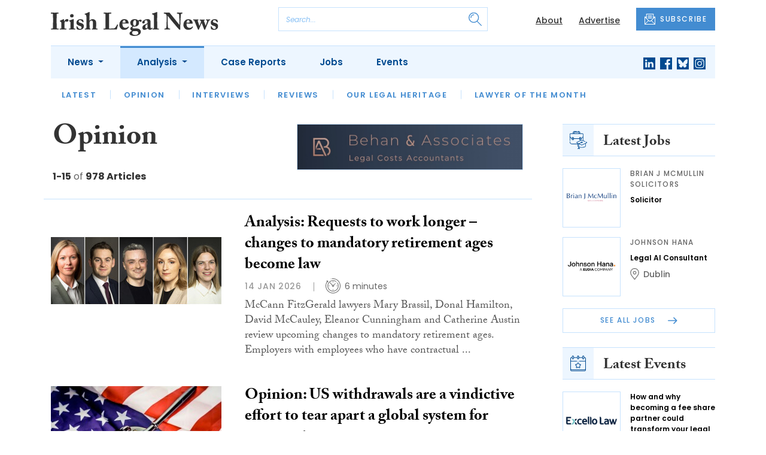

--- FILE ---
content_type: text/html; charset=UTF-8
request_url: https://www.irishlegal.com/category/analysis/opinion
body_size: 13729
content:
<!DOCTYPE html>
<html lang="en">
<head>
    <meta charset="UTF-8">
    <meta http-equiv="X-UA-Compatible" content="IE=edge">
    <meta name="viewport" content="width=device-width, initial-scale=1.0">
    <title>Opinion | Irish Legal News</title>
    <meta name="description" content="The only all-Ireland daily news service for lawyers">

        <!-- Google Tag Manager -->
    <script>(function(w,d,s,l,i){w[l]=w[l]||[];w[l].push({'gtm.start':
    new Date().getTime(),event:'gtm.js'});var f=d.getElementsByTagName(s)[0],
    j=d.createElement(s),dl=l!='dataLayer'?'&l='+l:'';j.async=true;j.src=
    'https://www.googletagmanager.com/gtm.js?id='+i+dl;f.parentNode.insertBefore(j,f);
    })(window,document,'script','dataLayer','GTM-TLVLTR2');</script>
    <!-- End Google Tag Manager -->
    
        <script src="https://www.google.com/recaptcha/api.js" async defer></script>
    <script>
    function submitSubscribeModal(token) {
        document.getElementById("subscribe-modal").submit();
    }
    function submitSubscribe(token) {
        document.getElementById("subscribe").submit();
    }
    </script>
    
    
    
    
    <!-- Facebook -->
    <meta property="og:locale" content="en_GB" />
    <meta property="og:type" content="article" />
    <meta property="og:title" content="Opinion" />
    <meta property="og:description" content="The only all-Ireland daily news service for lawyers" />
    <meta property="og:url" content="https://www.irishlegal.com/category/analysis/opinion" />
    <meta property="og:site_name" content="Irish Legal News" />
    <meta property="og:image" content="" />
    <meta property="og:image:secure_url" content="" />
    <meta property="og:image:width" content="300" />
    <meta property="og:image:height" content="300" />

    <!-- Favicon -->
    <link rel="icon" type="image/png" href="https://www.irishlegal.com/assets/images/favicon/favicon-32x32.png" sizes="32x32" />
    <link rel="icon" type="image/png" href="https://www.irishlegal.com/assets/images/favicon/favicon-16x16.png" sizes="16x16" />

    <!-- Prefetch DNS -->
    <link rel="dns-prefetch" href="//cdn.jsdelivr.net">
    <link rel="dns-prefetch" href="//use.typekit.net">
    <link rel="dns-prefetch" href="//fonts.googleapis.com">
    <link rel="dns-prefetch" href="//cdnjs.cloudflare.com">

    <!-- Bootstrap CSS -->
    <link href="https://cdn.jsdelivr.net/npm/bootstrap@5.0.2/dist/css/bootstrap.min.css" rel="stylesheet" integrity="sha384-EVSTQN3/azprG1Anm3QDgpJLIm9Nao0Yz1ztcQTwFspd3yD65VohhpuuCOmLASjC" crossorigin="anonymous">

    <link rel="stylesheet" href="https://use.typekit.net/mkq0dhu.css">
    <link href="https://fonts.googleapis.com/css2?family=Poppins:ital,wght@0,300;0,400;0,500;0,600;0,700;1,300;1,400;1,500;1,600;1,700&display=swap" rel="stylesheet">

    <link rel="stylesheet" href="https://cdnjs.cloudflare.com/ajax/libs/normalize/8.0.1/normalize.min.css" integrity="sha512-NhSC1YmyruXifcj/KFRWoC561YpHpc5Jtzgvbuzx5VozKpWvQ+4nXhPdFgmx8xqexRcpAglTj9sIBWINXa8x5w==" crossorigin="anonymous" />

    <!-- Font Awesome -->
    <link rel="stylesheet" href="https://cdnjs.cloudflare.com/ajax/libs/font-awesome/5.15.3/css/all.min.css" integrity="sha512-iBBXm8fW90+nuLcSKlbmrPcLa0OT92xO1BIsZ+ywDWZCvqsWgccV3gFoRBv0z+8dLJgyAHIhR35VZc2oM/gI1w==" crossorigin="anonymous" referrerpolicy="no-referrer" />

    <link rel="stylesheet" href="https://www.irishlegal.com/css/styles.css?20251007">
</head>
<body class="open-subnav">
        <!-- Google Tag Manager (noscript) -->
    <noscript><iframe src="https://www.googletagmanager.com/ns.html?id=GTM-TLVLTR2"
    height="0" width="0" style="display:none;visibility:hidden"></iframe></noscript>
    <!-- End Google Tag Manager (noscript) -->
            <header class="sfn-header" style="top: auto; position: static;">
        <div class="sfn-header-main navbar-expand-lg">
            <div class="container">
                <div class="row align-items-center">
                    <div class="col-6 col-lg-3 col-xl-4">
                        <div class="logo-holder">
                            <div class="sfn-toggle-button">
                                <div class="toggle-button">
                                    <div class="line-top"></div>
                                    <div class="line-middle"></div>
                                    <div class="line-bottom"></div>
                                </div>
                            </div>
                            <div class="navbar-brand logo">
                                <a href="https://www.irishlegal.com">
                                    <img src="https://www.irishlegal.com/assets/images/logos/irish-legal-news-logo.svg" alt="Logo" class="d-none d-lg-block" style="height: 40px; margin-bottom: -15px;"/>
                                    <img src="https://www.irishlegal.com/assets/images/logos/iln-logo-main.svg" alt="Logo" class="d-block d-lg-none" style="width: 80px"/>
                                </a>
                            </div>
                        </div>
                    </div>

                    <div class="col-6 col-lg-4 col-xl-4 order-lg-3">
                        <div class="sfn-header-top-links">
                            <nav>
                                <ul>
                                                                        <li class="d-none d-lg-block">
                                        <a href="https://www.irishlegal.com/about">
                                            About
                                        </a>
                                    </li>
                                                                        <li class="d-none d-lg-block">
                                        <a href="https://www.irishlegal.com/advertise">
                                            Advertise
                                        </a>
                                    </li>
                                                                        <li class="sfn-header-cta">
                                        <a href="#" class="btn btn-primary btn-has-icon-left" data-bs-toggle="modal" data-bs-target="#subscribeModal">
                                            <img src="https://www.irishlegal.com/assets/images/icons/newsletter-icon.svg" alt="Newsletter icon">
                                            SUBSCRIBE
                                        </a>
                                    </li>
                                </ul>
                            </nav>
                        </div>
                    </div>

                    <div class="col-lg-5 order-lg-2 col-xl-4 d-none d-lg-block">
                        <div class="searchbar">
                            <div class="searchbar__inner">
                                <form action="https://www.irishlegal.com/articles/search" method="get">
                                    <input type="text" placeholder="Search..." name="query" >
                                    <input type="submit" value="" style="background-image: url('https://www.irishlegal.com/assets/images/icons/magnifying-glass-icon.svg');">
                                </form>
                            </div>
                        </div>
                    </div>
                </div>
            </div>
        </div>

        <div class="sfn-header-nav navbar navbar-expand-lg">
    <div>
        <div class="container">
            <div class="row">
                <div class="col-lg-12">
                    <div class="sfn-header-nav__holder">
                        <div>
                            <nav class="sfn-header-nav__inner">
                                <ul class="navbar-nav">
                                                                                                            <li class="dropdown">
                                        <a href="https://www.irishlegal.com/category/news" class="dropdown-toggle">
                                            News
                                        </a>
                                        <ul class="sfn-header-subnav">
                                            <li>
                                                <a href="https://www.irishlegal.com/category/news">Latest</a>
                                            </li>
                                                                                        <li>
                                                <a href="https://www.irishlegal.com/category/news/appointments">Appointments</a>
                                            </li>
                                                                                        <li>
                                                <a href="https://www.irishlegal.com/category/news/universities">Universities</a>
                                            </li>
                                                                                        <li>
                                                <a href="https://www.irishlegal.com/category/news/financial-regulatory">Financial Regulatory</a>
                                            </li>
                                                                                        <li>
                                                <a href="https://www.irishlegal.com/category/news/climate">Climate</a>
                                            </li>
                                                                                        <li>
                                                <a href="https://www.irishlegal.com/category/news/and-finally">And Finally</a>
                                            </li>
                                                                                    </ul>
                                    </li>
                                                                                                                                                <li class="dropdown">
                                        <a href="https://www.irishlegal.com/category/analysis" class="dropdown-toggle active">
                                            Analysis
                                        </a>
                                        <ul class="sfn-header-subnav" style="z-index: 3;">
                                            <li>
                                                <a href="https://www.irishlegal.com/category/analysis">Latest</a>
                                            </li>
                                                                                        <li>
                                                <a href="https://www.irishlegal.com/category/analysis/opinion">Opinion</a>
                                            </li>
                                                                                        <li>
                                                <a href="https://www.irishlegal.com/category/analysis/interviews">Interviews</a>
                                            </li>
                                                                                        <li>
                                                <a href="https://www.irishlegal.com/category/analysis/reviews">Reviews</a>
                                            </li>
                                                                                        <li>
                                                <a href="https://www.irishlegal.com/category/analysis/our-legal-heritage">Our Legal Heritage</a>
                                            </li>
                                                                                        <li>
                                                <a href="https://www.irishlegal.com/category/analysis/lawyer-of-the-month">Lawyer of the Month</a>
                                            </li>
                                                                                    </ul>
                                    </li>
                                                                                                                                                <li>
                                        <a href="https://www.irishlegal.com/category/case-reports">
                                            Case Reports
                                        </a>
                                    </li>
                                                                                                            <li>
                                        <a href="https://www.irishlegal.com/jobs">
                                            Jobs
                                        </a>
                                    </li>
                                                                        <li>
                                        <a href="https://www.irishlegal.com/events">
                                            Events
                                        </a>
                                    </li>
                                                                    </ul>
                            </nav>
                        </div>

                        <div class="sfn-social">
                            <nav>
                                <ul class="sfn-social__media">
                                                                        <li>
                                        <a href="https://linkedin.com/company/irishlegalnews" target="_blank">
                                            <img src="https://www.irishlegal.com/assets/images/brands/linkedin.svg" alt="LinkedIn">
                                        </a>
                                    </li>
                                                                                                            <li>
                                        <a href="https://facebook.com/irishlegalnews" target="_blank">
                                            <img src="https://www.irishlegal.com/assets/images/brands/facebook.svg" alt="Facebook">
                                        </a>
                                    </li>
                                                                                                            <li>
                                        <a href="https://bsky.app/profile/irishlegal.com" target="_blank">
                                            <img src="https://www.irishlegal.com/assets/images/brands/bluesky.svg" alt="Bluesky">
                                        </a>
                                    </li>
                                                                                                                                                <li>
                                        <a href="https://instagram.com/irishlegalnews" target="_blank">
                                            <img src="https://www.irishlegal.com/assets/images/brands/instagram.svg" alt="Instagram">
                                        </a>
                                    </li>
                                                                                                                                            </ul>
                            </nav>
                        </div>
                    </div>
                </div>
            </div>
        </div>
    </div>
</div>

        <div class="sfn-header-slide">
    <div class="sfn-header-slide__top">
        <div class="sfn-header-slide__left">
            <div class="sfn-header-slide__close">
                <img src="https://www.irishlegal.com/assets/images/icons/arrow-left-dark.svg" alt="Arrow left dark">
            </div>
            <div class="sfn-header-slide__logo">
                <a href="https://www.irishlegal.com">
                    <img src="https://www.irishlegal.com/assets/images/logos/iln-logo-main.svg" alt="SFN Logo"/>
                </a>
            </div>
        </div>

        <div class="sfn-header-slide__action">
            <a href="#" class="btn btn-primary btn-has-icon-left" data-bs-toggle="modal" data-bs-target="#subscribeModal">
                <img src="https://www.irishlegal.com/assets/images/icons/newsletter-icon.svg" alt="Newsletter icon">
                SUBSCRIBE
            </a>
        </div>
    </div>

    <div class="sfn-header-slide__search">
        <div class="searchbar">
            <div class="searchbar__inner">
                <form action="https://www.irishlegal.com/articles/search" method="get">
                    <input type="text" placeholder="Search..." name="query" >
                    <input type="submit" value="" style="background-image: url('https://www.irishlegal.com/assets/images/icons/magnifying-glass-icon.svg');">
                </form>
            </div>
        </div>
    </div>

    <div class="sfn-header-slide__nav">
        <nav class="navbar navbar-collapse collapse show" id="navbarSupportedContent">
            <ul class="navbar-nav me-auto">
                                                <li class="dropdown">
                    <a class="dropdown-toggle" href="https://www.irishlegal.com/category/news">
                        News
                    </a>
                    <span class="dropdown-toggle--close" id="navnews" role="button" data-bs-toggle="dropdown" aria-expanded="true"></span>
                    <ul class="dropdown-menu" aria-labelledby="navnews" data-bs-popper="none">
                        <li>
                            <a href="https://www.irishlegal.com/category/news">Latest</a>
                        </li>
                                                <li>
                            <a href="https://www.irishlegal.com/category/news/appointments">Appointments</a>
                        </li>
                                                <li>
                            <a href="https://www.irishlegal.com/category/news/universities">Universities</a>
                        </li>
                                                <li>
                            <a href="https://www.irishlegal.com/category/news/financial-regulatory">Financial Regulatory</a>
                        </li>
                                                <li>
                            <a href="https://www.irishlegal.com/category/news/climate">Climate</a>
                        </li>
                                                <li>
                            <a href="https://www.irishlegal.com/category/news/and-finally">And Finally</a>
                        </li>
                                            </ul>
                </li>
                                                                <li class="dropdown">
                    <a class="dropdown-toggle" href="https://www.irishlegal.com/category/analysis">
                        Analysis
                    </a>
                    <span class="dropdown-toggle--close" id="navanalysis" role="button" data-bs-toggle="dropdown" aria-expanded="true"></span>
                    <ul class="dropdown-menu" aria-labelledby="navanalysis" data-bs-popper="none">
                        <li>
                            <a href="https://www.irishlegal.com/category/analysis">Latest</a>
                        </li>
                                                <li>
                            <a href="https://www.irishlegal.com/category/analysis/opinion">Opinion</a>
                        </li>
                                                <li>
                            <a href="https://www.irishlegal.com/category/analysis/interviews">Interviews</a>
                        </li>
                                                <li>
                            <a href="https://www.irishlegal.com/category/analysis/reviews">Reviews</a>
                        </li>
                                                <li>
                            <a href="https://www.irishlegal.com/category/analysis/our-legal-heritage">Our Legal Heritage</a>
                        </li>
                                                <li>
                            <a href="https://www.irishlegal.com/category/analysis/lawyer-of-the-month">Lawyer of the Month</a>
                        </li>
                                            </ul>
                </li>
                                                                <li>
                    <a href="https://www.irishlegal.com/category/case-reports">
                        Case Reports
                    </a>
                </li>
                                                <li>
                    <a href="https://www.irishlegal.com/jobs">
                        Jobs
                    </a>
                </li>
                                <li>
                    <a href="https://www.irishlegal.com/events">
                        Events
                    </a>
                </li>
                            </ul>
        </nav>
    </div>


    <div class="sfn-header-slide__info">
        <div class="sfn-social">
            <nav>
                <ul class="sfn-social__nav d-block d-lg-none">
                                        <li>
                        <a href="https://www.irishlegal.com/about">
                            About
                        </a>
                    </li>
                                        <li>
                        <a href="https://www.irishlegal.com/advertise">
                            Advertise
                        </a>
                    </li>
                                        <hr>
                                        <li>
                        <a href="https://www.irishlegal.com/privacy-policy">
                            Privacy Policy
                        </a>
                    </li>
                                        <li>
                        <a href="https://www.irishlegal.com/cookies">
                            Cookies
                        </a>
                    </li>
                                        <li>
                        <a href="https://www.irishlegal.com/modern-slavery">
                            Modern Slavery
                        </a>
                    </li>
                                    </ul>
            </nav>

            <nav>
                <ul class="sfn-social__media">
                                        <li>
                        <a href="https://linkedin.com/company/irishlegalnews" target="_blank">
                            <img src="https://www.irishlegal.com/assets/images/brands/linkedin-light-blue.svg" alt="LinkedIn">
                        </a>
                    </li>
                                                            <li>
                        <a href="https://facebook.com/irishlegalnews" target="_blank">
                            <img src="https://www.irishlegal.com/assets/images/brands/facebook-light-blue.svg" alt="Facebook">
                        </a>
                    </li>
                                                            <li>
                        <a href="https://bsky.app/profile/irishlegal.com" target="_blank">
                            <img src="https://www.irishlegal.com/assets/images/brands/bluesky-light-blue.svg" alt="Bluesky">
                        </a>
                    </li>
                                                                                <li>
                        <a href="https://instagram.com/irishlegalnews" target="_blank">
                            <img src="https://www.irishlegal.com/assets/images/brands/instagram-light-blue.svg" alt="Instagram">
                        </a>
                    </li>
                                                                            </ul>
            </nav>

            <nav>
                <ul class="sfn-social__list-icons d-block d-lg-none">
                                        <li>
                        <img src="https://www.irishlegal.com/assets/images/icons/phone-icon-light.svg" alt="Phone icon">
                        <a href="tel:+35316950328">+353 1695 0328</a>
                    </li>
                    
                                        <li>
                        <img src="https://www.irishlegal.com/assets/images/icons/email-icon-light.svg" alt="Email icon">
                        <a href="mailto:newsdesk@irishlegal.com">newsdesk@irishlegal.com</a>
                    </li>
                                    </ul>
            </nav>
        </div>
    </div>
</div>
    </header>

    <!-- Categories News -->
<main class="pb-lg-5">
    <div class="sfn-category-articles mb-5">
        <div class="container">
            <div class="row">
                <div class="col-lg-9 pe-lg-5">
                    <div class="row sfn-border-bottom sfn-border-bottom--small">
                        <div class="col-md-6">
                            <div class="sfn-page-title">
                                <h1 class="mb-3">Opinion</h1>
                            </div>

                            
                            <div class="sfn-counter__holder">
                                <div class="sfn-counter">
    <span>1-15</span> of <span>978 Articles</span>
</div>
                            </div>
                        </div>

                        <div class="col-md-6">
                            <div class="sfn-banner mt-4 mt-md-0 mb-md-4">
                                <a href="https://www.irishlegal.com/advert-click/68da4d17d2782" target="_blank" rel="nofollow" data-advert="68da4d17d2782"><img src="https://www.irishlegal.com/content/2025/behan-associates.jpg" class="advert" data-advert="68da4d17d2782"></a>
                            </div>
                        </div>
                    </div>

                    <div class="sfn-border-bottom sfn-news-boxes--categories">
                                                <article class="sfn-news-box sfn-news-box--def sfn-news-box--horizontal">
                            <div class="sfn-news-box__image">
                                                                <a href="https://www.irishlegal.com/articles/analysis-requests-to-work-longer-changes-to-mandatory-retirement-ages-become-law">
                                    <img src="https://www.irishlegal.com/storage/9dbbee601b9322d6ac75b6d511d66de7e7055239.jpg" alt="Box image">
                                </a>
                            </div>
                            <div class="sfn-news-box__content">
                                <div class="sfn-news-box__meta d-flex d-lg-none">
                                    <time datetime="2026-01-14" class="sfn-meta__date">
                                        14 Jan 2026
                                    </time>
                                                                    </div>

                                <div class="sfn-news-box__title">
                                    <h3>
                                        <a href="https://www.irishlegal.com/articles/analysis-requests-to-work-longer-changes-to-mandatory-retirement-ages-become-law">Analysis: Requests to work longer – changes to mandatory retirement ages become law</a>
                                    </h3>
                                </div>

                                <div class="sfn-meta__holder d-none d-lg-flex">
                                    <time datetime="2026-01-14" class="sfn-meta__date">
                                        14 Jan 2026
                                    </time>

                                    <address class="sfn-meta__time">
                                        <img src="https://www.irishlegal.com/assets/images/icons/clock-icon.svg" alt="Clock icon">
                                        <span>6 minutes</span>
                                    </address>
                                </div>

                                <div class="sfn-news-box__excerpt truncate-excerpt--long">
                                    <p>McCann FitzGerald lawyers Mary Brassil, Donal Hamilton, David McCauley, Eleanor Cunningham and Catherine Austin review upcoming changes to mandatory retirement ages. Employers with employees who have contractual retirement ages of 65 or lower should be aware that new legislation will restrict the ci</p>
                                </div>
                            </div>
                        </article>
                                                <article class="sfn-news-box sfn-news-box--def sfn-news-box--horizontal">
                            <div class="sfn-news-box__image">
                                                                <a href="https://www.irishlegal.com/articles/opinion-us-withdrawals-are-a-vindictive-effort-to-tear-apart-a-global-system-for-cooperation">
                                    <img src="https://www.irishlegal.com/storage/be9afbdbeaddac3f27ab90a51f8678d7bd0478ab.jpg" alt="Box image">
                                </a>
                            </div>
                            <div class="sfn-news-box__content">
                                <div class="sfn-news-box__meta d-flex d-lg-none">
                                    <time datetime="2026-01-09" class="sfn-meta__date">
                                        9 Jan 2026
                                    </time>
                                                                    </div>

                                <div class="sfn-news-box__title">
                                    <h3>
                                        <a href="https://www.irishlegal.com/articles/opinion-us-withdrawals-are-a-vindictive-effort-to-tear-apart-a-global-system-for-cooperation">Opinion: US withdrawals are a vindictive effort to tear apart a global system for cooperation</a>
                                    </h3>
                                </div>

                                <div class="sfn-meta__holder d-none d-lg-flex">
                                    <time datetime="2026-01-09" class="sfn-meta__date">
                                        9 Jan 2026
                                    </time>

                                    <address class="sfn-meta__time">
                                        <img src="https://www.irishlegal.com/assets/images/icons/clock-icon.svg" alt="Clock icon">
                                        <span>3 minutes</span>
                                    </address>
                                </div>

                                <div class="sfn-news-box__excerpt truncate-excerpt--long">
                                    <p>Erika Guevara Rosas of Amnesty International responds to the Trump administration&rsquo;s announcement that the US is withdrawing from 66 international organisations, conventions, and treaties. This is a vindictive and reckless assault on the legitimacy and integrity of the United Nations and the ru</p>
                                </div>
                            </div>
                        </article>
                                                <article class="sfn-news-box sfn-news-box--def sfn-news-box--horizontal">
                            <div class="sfn-news-box__image">
                                                                <a href="https://www.irishlegal.com/articles/lynda-nyhan-changes-ahead-for-irish-employment-law">
                                    <img src="https://www.irishlegal.com/storage/c519c76a595aa740860eb47caa907676858b75e6.jpg" alt="Box image">
                                </a>
                            </div>
                            <div class="sfn-news-box__content">
                                <div class="sfn-news-box__meta d-flex d-lg-none">
                                    <time datetime="2025-12-24" class="sfn-meta__date">
                                        24 Dec 2025
                                    </time>
                                                                    </div>

                                <div class="sfn-news-box__title">
                                    <h3>
                                        <a href="https://www.irishlegal.com/articles/lynda-nyhan-changes-ahead-for-irish-employment-law">Lynda Nyhan: Changes ahead for Irish employment law in 2026</a>
                                    </h3>
                                </div>

                                <div class="sfn-meta__holder d-none d-lg-flex">
                                    <time datetime="2025-12-24" class="sfn-meta__date">
                                        24 Dec 2025
                                    </time>

                                    <address class="sfn-meta__time">
                                        <img src="https://www.irishlegal.com/assets/images/icons/clock-icon.svg" alt="Clock icon">
                                        <span>2 minutes</span>
                                    </address>
                                </div>

                                <div class="sfn-news-box__excerpt truncate-excerpt--long">
                                    <p>Lynda Nyhan, partner and head of the employment team at Taylor Wessing, makes predictions for employment law in 2026. 2025 has been a notable year for employment law in Ireland, with steady progress towards greater workplace flexibility and employee wellbeing.</p>
                                </div>
                            </div>
                        </article>
                                                <article class="sfn-news-box sfn-news-box--def sfn-news-box--horizontal">
                            <div class="sfn-news-box__image">
                                                                <a href="https://www.irishlegal.com/articles/joan-mccoy-uk-tax-relief-cut-shouldnt-overshadow-wider-benefits-of-employee-ownership">
                                    <img src="https://www.irishlegal.com/storage/00ed5f868419390d8fe5f80c74b06e0a7419621f.jpg" alt="Box image">
                                </a>
                            </div>
                            <div class="sfn-news-box__content">
                                <div class="sfn-news-box__meta d-flex d-lg-none">
                                    <time datetime="2025-12-11" class="sfn-meta__date">
                                        11 Dec 2025
                                    </time>
                                                                    </div>

                                <div class="sfn-news-box__title">
                                    <h3>
                                        <a href="https://www.irishlegal.com/articles/joan-mccoy-uk-tax-relief-cut-shouldnt-overshadow-wider-benefits-of-employee-ownership">Joan McCoy: UK tax relief cut shouldn&#8217;t overshadow wider benefits of employee ownership</a>
                                    </h3>
                                </div>

                                <div class="sfn-meta__holder d-none d-lg-flex">
                                    <time datetime="2025-12-11" class="sfn-meta__date">
                                        11 Dec 2025
                                    </time>

                                    <address class="sfn-meta__time">
                                        <img src="https://www.irishlegal.com/assets/images/icons/clock-icon.svg" alt="Clock icon">
                                        <span>4 minutes</span>
                                    </address>
                                </div>

                                <div class="sfn-news-box__excerpt truncate-excerpt--long">
                                    <p>Joan McCoy of Employee Ownership Ireland urges solicitors in Northern Ireland to highlight the continued benefits of employee ownership in spite of UK tax changes. Last month, Employee Ownership Association held its annual conference in Telford. Although the event offered valuable insights and into </p>
                                </div>
                            </div>
                        </article>
                                                <article class="sfn-news-box sfn-news-box--def sfn-news-box--horizontal">
                            <div class="sfn-news-box__image">
                                                                <a href="https://www.irishlegal.com/articles/marie-alice-cleary-black-friday-sales-how-retailers-can-stay-compliant-with-pricing-laws">
                                    <img src="https://www.irishlegal.com/storage/0064dcd1aa21268d7e74ce0d38080702094c99d7.jpg" alt="Box image">
                                </a>
                            </div>
                            <div class="sfn-news-box__content">
                                <div class="sfn-news-box__meta d-flex d-lg-none">
                                    <time datetime="2025-11-27" class="sfn-meta__date">
                                        27 Nov 2025
                                    </time>
                                                                    </div>

                                <div class="sfn-news-box__title">
                                    <h3>
                                        <a href="https://www.irishlegal.com/articles/marie-alice-cleary-black-friday-sales-how-retailers-can-stay-compliant-with-pricing-laws">Marie-Alice Cleary: Black Friday sales – how retailers can stay compliant with pricing laws</a>
                                    </h3>
                                </div>

                                <div class="sfn-meta__holder d-none d-lg-flex">
                                    <time datetime="2025-11-27" class="sfn-meta__date">
                                        27 Nov 2025
                                    </time>

                                    <address class="sfn-meta__time">
                                        <img src="https://www.irishlegal.com/assets/images/icons/clock-icon.svg" alt="Clock icon">
                                        <span>3 minutes</span>
                                    </address>
                                </div>

                                <div class="sfn-news-box__excerpt truncate-excerpt--long">
                                    <p>McCann FitzGerald partner Marie-Alice Cleary warns retailers not to fall foul of pricing laws as Black Friday approaches. A trader announcing a price reduction must indicate in the announcement the prior price of the product.</p>
                                </div>
                            </div>
                        </article>
                                                <article class="sfn-news-box sfn-news-box--def sfn-news-box--horizontal">
                            <div class="sfn-news-box__image">
                                                                <a href="https://www.irishlegal.com/articles/opinion-charting-irelands-life-sciences-strategy-scope-and-policy-priorities">
                                    <img src="https://www.irishlegal.com/storage/f3a67423eb15ca7093c67fe58b35c3e7049401b1.jpg" alt="Box image">
                                </a>
                            </div>
                            <div class="sfn-news-box__content">
                                <div class="sfn-news-box__meta d-flex d-lg-none">
                                    <time datetime="2025-11-21" class="sfn-meta__date">
                                        21 Nov 2025
                                    </time>
                                                                    </div>

                                <div class="sfn-news-box__title">
                                    <h3>
                                        <a href="https://www.irishlegal.com/articles/opinion-charting-irelands-life-sciences-strategy-scope-and-policy-priorities">Opinion: Charting Ireland&#8217;s life sciences strategy – scope and policy priorities</a>
                                    </h3>
                                </div>

                                <div class="sfn-meta__holder d-none d-lg-flex">
                                    <time datetime="2025-11-21" class="sfn-meta__date">
                                        21 Nov 2025
                                    </time>

                                    <address class="sfn-meta__time">
                                        <img src="https://www.irishlegal.com/assets/images/icons/clock-icon.svg" alt="Clock icon">
                                        <span>6 minutes</span>
                                    </address>
                                </div>

                                <div class="sfn-news-box__excerpt truncate-excerpt--long">
                                    <p>McCann FitzGerald partners Niall Best and Conor Cunningham offer insights into the government&rsquo;s new public consultation on a life sciences strategy. In a pivotal moment for a sector that employs around 100,000 people in Ireland and delivers close to &euro;100 billion in exports annually, the D</p>
                                </div>
                            </div>
                        </article>
                                                <article class="sfn-news-box sfn-news-box--def sfn-news-box--horizontal">
                            <div class="sfn-news-box__image">
                                                                <a href="https://www.irishlegal.com/articles/opinion-community-sanctions-make-us-all-safer-heres-how-to-support-them">
                                    <img src="https://www.irishlegal.com/storage/b99ca68a5eeab1c5c6fc00f88b3dcbcb04548e1e.jpg" alt="Box image">
                                </a>
                            </div>
                            <div class="sfn-news-box__content">
                                <div class="sfn-news-box__meta d-flex d-lg-none">
                                    <time datetime="2025-11-11" class="sfn-meta__date">
                                        11 Nov 2025
                                    </time>
                                                                    </div>

                                <div class="sfn-news-box__title">
                                    <h3>
                                        <a href="https://www.irishlegal.com/articles/opinion-community-sanctions-make-us-all-safer-heres-how-to-support-them">Opinion: Community sanctions make us all safer – here&#8217;s how to support them</a>
                                    </h3>
                                </div>

                                <div class="sfn-meta__holder d-none d-lg-flex">
                                    <time datetime="2025-11-11" class="sfn-meta__date">
                                        11 Nov 2025
                                    </time>

                                    <address class="sfn-meta__time">
                                        <img src="https://www.irishlegal.com/assets/images/icons/clock-icon.svg" alt="Clock icon">
                                        <span>6 minutes</span>
                                    </address>
                                </div>

                                <div class="sfn-news-box__excerpt truncate-excerpt--long">
                                    <p>Wider use of community sanctions can help to improve public safety while tackling the prison overcrowding crisis, write Dr Ian Marder, Dr Eoin Guilfoyle, Dr Lousie Kennefick, Dr Niamh Maguire and Professor Nicola Carr. Amid&nbsp;extensive debate on public safety in recent weeks, one proven tool rema</p>
                                </div>
                            </div>
                        </article>
                                                <article class="sfn-news-box sfn-news-box--def sfn-news-box--horizontal">
                            <div class="sfn-news-box__image">
                                                                <a href="https://www.irishlegal.com/articles/matthew-de-courcy-brehon-laws-and-divorce-in-ireland">
                                    <img src="https://www.irishlegal.com/storage/3cef6b256f124c41c0ceb9624fdb3327cdd08ff4.jpg" alt="Box image">
                                </a>
                            </div>
                            <div class="sfn-news-box__content">
                                <div class="sfn-news-box__meta d-flex d-lg-none">
                                    <time datetime="2025-10-31" class="sfn-meta__date">
                                        31 Oct 2025
                                    </time>
                                                                    </div>

                                <div class="sfn-news-box__title">
                                    <h3>
                                        <a href="https://www.irishlegal.com/articles/matthew-de-courcy-brehon-laws-and-divorce-in-ireland">Matthew de Courcy: Brehon laws and divorce in Ireland</a>
                                    </h3>
                                </div>

                                <div class="sfn-meta__holder d-none d-lg-flex">
                                    <time datetime="2025-10-31" class="sfn-meta__date">
                                        31 Oct 2025
                                    </time>

                                    <address class="sfn-meta__time">
                                        <img src="https://www.irishlegal.com/assets/images/icons/clock-icon.svg" alt="Clock icon">
                                        <span>3 minutes</span>
                                    </address>
                                </div>

                                <div class="sfn-news-box__excerpt truncate-excerpt--long">
                                    <p>KOD Lyons partner Matthew de Courcy looks back at divorce in early Irish law. The Brehon laws were the legal system of Ireland for over a thousand years, dating back as early as the 1st century AD and continuing in various forms until the 17th century, when they were superseded by English common law</p>
                                </div>
                            </div>
                        </article>
                                                <article class="sfn-news-box sfn-news-box--def sfn-news-box--horizontal">
                            <div class="sfn-news-box__image">
                                                                <a href="https://www.irishlegal.com/articles/analysis-the-era-of-identity-assurance-faqs-on-europes-digital-identity-wallet">
                                    <img src="https://www.irishlegal.com/storage/5a5c35c63f9303d0638fd65b40c4af3ddeb4191f.jpg" alt="Box image">
                                </a>
                            </div>
                            <div class="sfn-news-box__content">
                                <div class="sfn-news-box__meta d-flex d-lg-none">
                                    <time datetime="2025-10-28" class="sfn-meta__date">
                                        28 Oct 2025
                                    </time>
                                                                    </div>

                                <div class="sfn-news-box__title">
                                    <h3>
                                        <a href="https://www.irishlegal.com/articles/analysis-the-era-of-identity-assurance-faqs-on-europes-digital-identity-wallet">Analysis: The era of identity assurance – FAQs on Europe&#8217;s Digital Identity Wallet</a>
                                    </h3>
                                </div>

                                <div class="sfn-meta__holder d-none d-lg-flex">
                                    <time datetime="2025-10-28" class="sfn-meta__date">
                                        28 Oct 2025
                                    </time>

                                    <address class="sfn-meta__time">
                                        <img src="https://www.irishlegal.com/assets/images/icons/clock-icon.svg" alt="Clock icon">
                                        <span>8 minutes</span>
                                    </address>
                                </div>

                                <div class="sfn-news-box__excerpt truncate-excerpt--long">
                                    <p>William Fry lawyers Rachel Hayes, Leo Moore and Aoife Keenan explain the key features of the EU's Digital Identity Wallet. The Regulation (EU) 2024/1183, which establishes the European Digital Identity Framework (EUDI Regulation), came into force in May 2024 and will take legal effect across the Eur</p>
                                </div>
                            </div>
                        </article>
                                                <article class="sfn-news-box sfn-news-box--def sfn-news-box--horizontal">
                            <div class="sfn-news-box__image">
                                                                <a href="https://www.irishlegal.com/articles/analysis-enhancing-irelands-credibility-as-an-enforcer-of-eu-sanctions-views-on-and-from-ireland">
                                    <img src="https://www.irishlegal.com/storage/6989030ab4aeb24bb664b4da52a0e508d3229961.jpg" alt="Box image">
                                </a>
                            </div>
                            <div class="sfn-news-box__content">
                                <div class="sfn-news-box__meta d-flex d-lg-none">
                                    <time datetime="2025-10-28" class="sfn-meta__date">
                                        28 Oct 2025
                                    </time>
                                                                    </div>

                                <div class="sfn-news-box__title">
                                    <h3>
                                        <a href="https://www.irishlegal.com/articles/analysis-enhancing-irelands-credibility-as-an-enforcer-of-eu-sanctions-views-on-and-from-ireland">Nina Hart: Enhancing Ireland&#8217;s credibility as an enforcer of EU sanctions – views on and from Ireland</a>
                                    </h3>
                                </div>

                                <div class="sfn-meta__holder d-none d-lg-flex">
                                    <time datetime="2025-10-28" class="sfn-meta__date">
                                        28 Oct 2025
                                    </time>

                                    <address class="sfn-meta__time">
                                        <img src="https://www.irishlegal.com/assets/images/icons/clock-icon.svg" alt="Clock icon">
                                        <span>8 minutes</span>
                                    </address>
                                </div>

                                <div class="sfn-news-box__excerpt truncate-excerpt--long">
                                    <p>Nina M. Hart makes the case for Ireland taking a stronger approach to the enforcement of EU sanctions. Ireland has long maintained a framework for implementing the European Union&rsquo;s economic sanctions, or&nbsp;restrictive measures, but not prioritised enforcing them.</p>
                                </div>
                            </div>
                        </article>
                                                <article class="sfn-news-box sfn-news-box--def sfn-news-box--horizontal">
                            <div class="sfn-news-box__image">
                                                                <a href="https://www.irishlegal.com/articles/sophie-hunter-english-court-dismisses-eia-challenge-in-relation-to-a-major-ferry-terminal">
                                    <img src="https://www.irishlegal.com/storage/38492a814fbec2001b3d20d694f261f330f16f56.jpg" alt="Box image">
                                </a>
                            </div>
                            <div class="sfn-news-box__content">
                                <div class="sfn-news-box__meta d-flex d-lg-none">
                                    <time datetime="2025-10-28" class="sfn-meta__date">
                                        28 Oct 2025
                                    </time>
                                                                    </div>

                                <div class="sfn-news-box__title">
                                    <h3>
                                        <a href="https://www.irishlegal.com/articles/sophie-hunter-english-court-dismisses-eia-challenge-in-relation-to-a-major-ferry-terminal">Sophie Hunter: English court dismisses EIA challenge in relation to a major ferry terminal</a>
                                    </h3>
                                </div>

                                <div class="sfn-meta__holder d-none d-lg-flex">
                                    <time datetime="2025-10-28" class="sfn-meta__date">
                                        28 Oct 2025
                                    </time>

                                    <address class="sfn-meta__time">
                                        <img src="https://www.irishlegal.com/assets/images/icons/clock-icon.svg" alt="Clock icon">
                                        <span>4 minutes</span>
                                    </address>
                                </div>

                                <div class="sfn-news-box__excerpt truncate-excerpt--long">
                                    <p>Carson McDowell solicitor Sophie Hunter reviews a recent English court ruling with significance for developers of major infrastructure projects. In R (on the application of Associated Petroleum Terminals (Immingham) Ltd and Humber Oil Terminals Trustee Ltd) v Secretary of State for Transport [2025] </p>
                                </div>
                            </div>
                        </article>
                                                <article class="sfn-news-box sfn-news-box--def sfn-news-box--horizontal">
                            <div class="sfn-news-box__image">
                                                                <a href="https://www.irishlegal.com/articles/dr-barry-scannell-life-imitates-art-with-ai-companions">
                                    <img src="https://www.irishlegal.com/storage/4c9884bf0ea1057275069ca25c70718c18a77db7.jpg" alt="Box image">
                                </a>
                            </div>
                            <div class="sfn-news-box__content">
                                <div class="sfn-news-box__meta d-flex d-lg-none">
                                    <time datetime="2025-10-16" class="sfn-meta__date">
                                        16 Oct 2025
                                    </time>
                                                                    </div>

                                <div class="sfn-news-box__title">
                                    <h3>
                                        <a href="https://www.irishlegal.com/articles/dr-barry-scannell-life-imitates-art-with-ai-companions">Dr Barry Scannell: Life imitates art with AI companions</a>
                                    </h3>
                                </div>

                                <div class="sfn-meta__holder d-none d-lg-flex">
                                    <time datetime="2025-10-16" class="sfn-meta__date">
                                        16 Oct 2025
                                    </time>

                                    <address class="sfn-meta__time">
                                        <img src="https://www.irishlegal.com/assets/images/icons/clock-icon.svg" alt="Clock icon">
                                        <span>3 minutes</span>
                                    </address>
                                </div>

                                <div class="sfn-news-box__excerpt truncate-excerpt--long">
                                    <p>Dr Barry Scannell of William Fry notes the world's first legislation regulating so-called "AI companions". In the 2013 film Her, a lonely man falls in love with an AI. What once seemed like speculative fiction has edged uncomfortably close to reality.</p>
                                </div>
                            </div>
                        </article>
                                                <article class="sfn-news-box sfn-news-box--def sfn-news-box--horizontal">
                            <div class="sfn-news-box__image">
                                                                <a href="https://www.irishlegal.com/articles/ronnie-clancy-kc-the-uks-chinese-spying-case">
                                    <img src="https://www.irishlegal.com/storage/c407ec0926100c5d8df94948f54e26690012f4f9.jpg" alt="Box image">
                                </a>
                            </div>
                            <div class="sfn-news-box__content">
                                <div class="sfn-news-box__meta d-flex d-lg-none">
                                    <time datetime="2025-10-13" class="sfn-meta__date">
                                        13 Oct 2025
                                    </time>
                                                                    </div>

                                <div class="sfn-news-box__title">
                                    <h3>
                                        <a href="https://www.irishlegal.com/articles/ronnie-clancy-kc-the-uks-chinese-spying-case">Ronnie Clancy KC: The UK&#8217;s Chinese spying case</a>
                                    </h3>
                                </div>

                                <div class="sfn-meta__holder d-none d-lg-flex">
                                    <time datetime="2025-10-13" class="sfn-meta__date">
                                        13 Oct 2025
                                    </time>

                                    <address class="sfn-meta__time">
                                        <img src="https://www.irishlegal.com/assets/images/icons/clock-icon.svg" alt="Clock icon">
                                        <span>5 minutes</span>
                                    </address>
                                </div>

                                <div class="sfn-news-box__excerpt truncate-excerpt--long">
                                    <p>Scottish lawyer Ronnie Clancy KC analyses the collapse of a prosecution in England brought against two men accused of spying for China. The recently abandoned case against two individuals who were due to stand trial on charges of spying for China is by no means the first prosecution to hit the buffe</p>
                                </div>
                            </div>
                        </article>
                                                <article class="sfn-news-box sfn-news-box--def sfn-news-box--horizontal">
                            <div class="sfn-news-box__image">
                                                                <a href="https://www.irishlegal.com/articles/opinion-questions-remain-on-right-to-compensation-for-crime-victims-following-eu-ruling">
                                    <img src="https://www.irishlegal.com/storage/700be1cd517a7c6433c8af82499e8e12cb7aa776.jpg" alt="Box image">
                                </a>
                            </div>
                            <div class="sfn-news-box__content">
                                <div class="sfn-news-box__meta d-flex d-lg-none">
                                    <time datetime="2025-10-10" class="sfn-meta__date">
                                        10 Oct 2025
                                    </time>
                                                                    </div>

                                <div class="sfn-news-box__title">
                                    <h3>
                                        <a href="https://www.irishlegal.com/articles/opinion-questions-remain-on-right-to-compensation-for-crime-victims-following-eu-ruling">Opinion: Crime victims&#8217; right to compensation requires reform following welcome CJEU ruling</a>
                                    </h3>
                                </div>

                                <div class="sfn-meta__holder d-none d-lg-flex">
                                    <time datetime="2025-10-10" class="sfn-meta__date">
                                        10 Oct 2025
                                    </time>

                                    <address class="sfn-meta__time">
                                        <img src="https://www.irishlegal.com/assets/images/icons/clock-icon.svg" alt="Clock icon">
                                        <span>9 minutes</span>
                                    </address>
                                </div>

                                <div class="sfn-news-box__excerpt truncate-excerpt--long">
                                    <p>Dr Liam O'Driscoll highlights the need for EU-wide reform following a CJEU ruling on an Irish case concerning the compensation of victims of crime for pain and suffering. The Court of Justice of the European Union (CJEU), on 2 October 2025, issued a judgment concerning the scope of Member States&rsq</p>
                                </div>
                            </div>
                        </article>
                                                <article class="sfn-news-box sfn-news-box--def sfn-news-box--horizontal">
                            <div class="sfn-news-box__image">
                                                                <a href="https://www.irishlegal.com/articles/george-fergusson-scrapping-echr-threatens-good-friday-agreement">
                                    <img src="https://www.irishlegal.com/storage/854bb1b87e065e9a3370569b6715527c70356d96.jpg" alt="Box image">
                                </a>
                            </div>
                            <div class="sfn-news-box__content">
                                <div class="sfn-news-box__meta d-flex d-lg-none">
                                    <time datetime="2025-10-08" class="sfn-meta__date">
                                        8 Oct 2025
                                    </time>
                                                                    </div>

                                <div class="sfn-news-box__title">
                                    <h3>
                                        <a href="https://www.irishlegal.com/articles/george-fergusson-scrapping-echr-threatens-good-friday-agreement">George Fergusson: Scrapping ECHR threatens Good Friday Agreement</a>
                                    </h3>
                                </div>

                                <div class="sfn-meta__holder d-none d-lg-flex">
                                    <time datetime="2025-10-08" class="sfn-meta__date">
                                        8 Oct 2025
                                    </time>

                                    <address class="sfn-meta__time">
                                        <img src="https://www.irishlegal.com/assets/images/icons/clock-icon.svg" alt="Clock icon">
                                        <span>5 minutes</span>
                                    </address>
                                </div>

                                <div class="sfn-news-box__excerpt truncate-excerpt--long">
                                    <p>UK withdrawal from the ECHR would tear up the legal underpinning of the Good Friday Agreement, writes former British civil servant and diplomat George Fergusson. The Conservatives&rsquo; formal support for withdrawal from the European Convention on Human Rights (ECHR) leaves both our right-of-centre</p>
                                </div>
                            </div>
                        </article>
                                            </div>

                    <div class="sfn-list-navigation">
                        <div class="d-none d-lg-block">
                            <div class="sfn-counter">
                                <div class="sfn-counter">
    <span>1-15</span> of <span>978 Articles</span>
</div>
                            </div>
                        </div>
                        <div class="sfn-pagination">
    <nav aria-label="Page navigation">
        <ul class="pagination">
            <li class="pagination-jump pagination-jump--left"><a href="https://www.irishlegal.com/category/analysis/opinion?page=1">FIRST</a></li>

            
                            <li class="pagination-nav pagination-nav--left inactive"><a href="#">PREV</a></li>
            
            
                            
                
                
                                                                                        <li class="pagination-link pagination-link--mobile active"><a href="https://www.irishlegal.com/category/analysis/opinion?page=1">1</a></li>
                                                                                                <li class="pagination-link"><a href="https://www.irishlegal.com/category/analysis/opinion?page=2">2</a></li>
                                                                                                <li class="pagination-link"><a href="https://www.irishlegal.com/category/analysis/opinion?page=3">3</a></li>
                                                                                                <li class="pagination-link"><a href="https://www.irishlegal.com/category/analysis/opinion?page=4">4</a></li>
                                                                                                <li class="pagination-link"><a href="https://www.irishlegal.com/category/analysis/opinion?page=5">5</a></li>
                                                                                                <li class="pagination-link"><a href="https://www.irishlegal.com/category/analysis/opinion?page=6">6</a></li>
                                                                                                <li class="pagination-link"><a href="https://www.irishlegal.com/category/analysis/opinion?page=7">7</a></li>
                                                                                                <li class="pagination-link"><a href="https://www.irishlegal.com/category/analysis/opinion?page=8">8</a></li>
                                                                                                <li class="pagination-link"><a href="https://www.irishlegal.com/category/analysis/opinion?page=9">9</a></li>
                                                                                                <li class="pagination-link"><a href="https://www.irishlegal.com/category/analysis/opinion?page=10">10</a></li>
                                                                                        
                                    <li class="pagination-dots">...</li>
                
                
                                            
                
                
                                                                                        <li class="pagination-link"><a href="https://www.irishlegal.com/category/analysis/opinion?page=65">65</a></li>
                                                                                                <li class="pagination-link"><a href="https://www.irishlegal.com/category/analysis/opinion?page=66">66</a></li>
                                                                        
            
                            <li class="pagination-nav pagination-nav--right"><a href="https://www.irishlegal.com/category/analysis/opinion?page=2">NEXT</a></li>
            
            <li class="pagination-jump pagination-jump--right"><a href="https://www.irishlegal.com/category/analysis/opinion?page=66">LAST</a></li>
        </ul>
    </nav>
</div>

                    </div>
                </div>

                <div class="col-lg-3">
                    <div class="mb-4 d-none d-lg-block">
    <div class="sfn-title-main">
        <em>
            <img src="https://www.irishlegal.com/assets/images/icons/internship-icon.svg" alt="Intership icon">
        </em>
        <h3>Latest Jobs</h3>
    </div>
    <div class="sfn-news-boxes has-spacing-bottom has-spacing-bottom-small">
                <article class="sfn-news-box sfn-news-box--sidebar">
            <div class="sfn-news-box__image">
                <a href="https://www.irishlegal.com/jobs/solicitor-brian-j-mcmullin-solicitors">
                    <img src="https://www.irishlegal.com/storage/03b1328fd411612609c6fd1763a6d1fc96895f20.jpg" alt="Jobs logo">
                </a>
            </div>
            <div class="sfn-news-box__content">
                <div class="sfn-news-box__meta">
                    <div class="sfn-meta__term">
                        Brian J McMullin Solicitors
                    </div>
                </div>

                <div class="sfn-news-box__title">
                    <h3>
                        <a href="https://www.irishlegal.com/jobs/solicitor-brian-j-mcmullin-solicitors">Solicitor</a>
                    </h3>
                </div>

                            </div>
        </article>
                <article class="sfn-news-box sfn-news-box--sidebar">
            <div class="sfn-news-box__image">
                <a href="https://www.irishlegal.com/jobs/legal-ai-consultant-johnson-hana">
                    <img src="https://www.irishlegal.com/storage/4f44430ab392fa4298e338f266c4ea6abf09cf8d.jpg" alt="Jobs logo">
                </a>
            </div>
            <div class="sfn-news-box__content">
                <div class="sfn-news-box__meta">
                    <div class="sfn-meta__term">
                        Johnson Hana
                    </div>
                </div>

                <div class="sfn-news-box__title">
                    <h3>
                        <a href="https://www.irishlegal.com/jobs/legal-ai-consultant-johnson-hana">Legal AI Consultant</a>
                    </h3>
                </div>

                                <div class="sfn-meta__location">
                    <img src="https://www.irishlegal.com/assets/images/icons/map-pointer.svg" alt="Map pointer icon"/>
                    <a href="https://www.irishlegal.com/jobs/filter/all/dublin">Dublin</a>
                </div>
                            </div>
        </article>
            </div>
    <div class="center-button">
        <a href="https://www.irishlegal.com/jobs" class="d-block btn btn-has-icon-right btn-outline-primary">
            See All Jobs
            <img src="https://www.irishlegal.com/assets/images/icons/arrow-right.svg" alt="Arrow right">
        </a>
    </div>
</div>

                    <div class="mb-4 d-none d-lg-block">
    <div class="sfn-title-main">
        <em>
            <img src="https://www.irishlegal.com/assets/images/icons/calendar-icon.svg" alt="Intership icon">
        </em>
        <h3>Latest Events</h3>
    </div>
    <div class="sfn-news-boxes has-spacing-bottom has-spacing-bottom-small">
                <article class="sfn-news-box sfn-news-box--sidebar">
            <div class="sfn-news-box__image">
                <a href="https://www.irishlegal.com/events/how-and-why-becoming-a-fee-share-partner-could-transform-your-legal-career">
                    <img src="https://www.irishlegal.com/storage/8e8ee7cdb27ed9cfdcafa556dd14df3fa52cbd35.jpg" alt="Event image">
                </a>
            </div>
            <div class="sfn-news-box__content">
                
                <div class="sfn-news-box__title">
                    <h3>
                        <a href="https://www.irishlegal.com/events/how-and-why-becoming-a-fee-share-partner-could-transform-your-legal-career">How and why becoming a fee share partner could transform your legal career</a>
                    </h3>
                </div>

                            </div>
        </article>
            </div>

    <div class="center-button">
        <a href="https://www.irishlegal.com/events" class="d-block btn btn-has-icon-right btn-outline-primary">
            See All Events
            <img src="https://www.irishlegal.com/assets/images/icons/arrow-right.svg" alt="Arrow right">
        </a>
    </div>
</div>

                    <div class="sfn-banner mt-5">
                        <a href="https://www.irishlegal.com/advert-click/MTE=" target="_blank" rel="nofollow" data-advert="MTE="><img src="https://www.irishlegal.com/uploads/flac-mpu.gif" class="advert" data-advert="MTE="></a>
                    </div>
                </div>
            </div>
        </div>
    </div>
</main>

    <footer class="sfn-footer">
    <div class="sfn-footer__top">
        <div class="container">
            <div class="row">
                <div class="col-lg-4">
                    <div class="sfn-footer__info">
                        <div class="sfn-footer__logo">
                            <img src="https://www.irishlegal.com/assets/images/logos/irish-legal-news-logo-light.svg" alt="Logo light" style="height: 40px;">
                        </div>

                        <div class="sfn-social">
                            <div class="sfn-footer__socials">
                                <h4 class="d-none d-lg-block">Follow us:</h4>
                                <ul class="sfn-social__media">
                                                                        <li>
                                        <a href="https://linkedin.com/company/irishlegalnews">
                                            <img src="https://www.irishlegal.com/assets/images/brands/linkedin-light.svg" alt="LinkedIn">
                                        </a>
                                    </li>
                                                                                                            <li>
                                        <a href="https://facebook.com/irishlegalnews">
                                            <img src="https://www.irishlegal.com/assets/images/brands/facebook-light.svg" alt="Facebook">
                                        </a>
                                    </li>
                                                                                                            <li>
                                        <a href="https://bsky.app/profile/irishlegal.com">
                                            <img src="https://www.irishlegal.com/assets/images/brands/bluesky-light.svg" alt="Bluesky">
                                        </a>
                                    </li>
                                                                                                                                                <li>
                                        <a href="https://instagram.com/irishlegalnews">
                                            <img src="https://www.irishlegal.com/assets/images/brands/instagram-light.svg" alt="Instagram">
                                        </a>
                                    </li>
                                                                                                                                            </ul>
                            </div>

                            <div class="sfn-footer__contacts">
                                <ul class="sfn-social__list-icons">
                                                                        <li>
                                        <img src="https://www.irishlegal.com/assets/images/icons/phone-icon-light.svg" alt="Phone icon">
                                        <a href="tel:+35316950328">+353 1695 0328</a>
                                    </li>
                                                                                                            <li>
                                        <img src="https://www.irishlegal.com/assets/images/icons/email-icon-light.svg" alt="Email icon">
                                        <a href="mailto:newsdesk@irishlegal.com">newsdesk@irishlegal.com</a>
                                    </li>
                                                                    </ul>
                            </div>
                        </div>
                    </div>
                </div>
                                <div class="col-lg-2">
                    <div class="sfn-footer__nav">
                        <div class="sfn-footer__nav-title">
                            <h2>News</h2>
                            <img src="https://www.irishlegal.com/assets/images/icons/chevron-right-light.svg" alt="Chevron right icon">
                        </div>

                        <div class="sfn-footer__nav-inner">
                            <ul>
                                                                <li>
                                    <a href="https://www.irishlegal.com/category/news/appointments">Appointments</a>
                                </li>
                                                                <li>
                                    <a href="https://www.irishlegal.com/category/news/universities">Universities</a>
                                </li>
                                                                <li>
                                    <a href="https://www.irishlegal.com/category/news/financial-regulatory">Financial Regulatory</a>
                                </li>
                                                                <li>
                                    <a href="https://www.irishlegal.com/category/news/climate">Climate</a>
                                </li>
                                                                <li>
                                    <a href="https://www.irishlegal.com/category/news/and-finally">And Finally</a>
                                </li>
                                                            </ul>
                        </div>
                    </div>
                </div>
                                <div class="col-lg-2">
                    <div class="sfn-footer__nav">
                        <div class="sfn-footer__nav-title">
                            <h2>Analysis</h2>
                            <img src="https://www.irishlegal.com/assets/images/icons/chevron-right-light.svg" alt="Chevron right icon">
                        </div>

                        <div class="sfn-footer__nav-inner">
                            <ul>
                                                                <li>
                                    <a href="https://www.irishlegal.com/category/analysis/opinion">Opinion</a>
                                </li>
                                                                <li>
                                    <a href="https://www.irishlegal.com/category/analysis/interviews">Interviews</a>
                                </li>
                                                                <li>
                                    <a href="https://www.irishlegal.com/category/analysis/reviews">Reviews</a>
                                </li>
                                                                <li>
                                    <a href="https://www.irishlegal.com/category/analysis/our-legal-heritage">Our Legal Heritage</a>
                                </li>
                                                                <li>
                                    <a href="https://www.irishlegal.com/category/analysis/lawyer-of-the-month">Lawyer of the Month</a>
                                </li>
                                                            </ul>
                        </div>
                    </div>
                </div>
                                <div class="col-lg-2">
                    <div class="sfn-footer__nav">
                        <div class="sfn-footer__nav-title">
                            <h2>Explore</h2>
                            <img src="https://www.irishlegal.com/assets/images/icons/chevron-right-light.svg" alt="Chevron right icon">
                        </div>

                        <div class="sfn-footer__nav-inner">
                            <ul>
                                <li>
                                    <a href="https://www.irishlegal.com/jobs">Jobs</a>
                                </li>
                                <li>
                                    <a href="https://www.irishlegal.com/events">Events</a>
                                </li>
                                                                <li>
                                    <a href="https://www.irishlegal.com/about">
                                        About
                                    </a>
                                </li>
                                                                <li>
                                    <a href="https://www.irishlegal.com/advertise">
                                        Advertise
                                    </a>
                                </li>
                                                            </ul>
                        </div>
                    </div>
                </div>
                <div class="col-lg-2">
                    <div class="sfn-footer__nav">
                        <div class="sfn-footer__nav-title">
                            <h2>Legal</h2>
                            <img src="https://www.irishlegal.com/assets/images/icons/chevron-right-light.svg" alt="Chevron right icon">
                        </div>

                        <div class="sfn-footer__nav-inner">
                            <ul>
                                                                <li>
                                    <a href="https://www.irishlegal.com/privacy-policy">
                                        Privacy Policy
                                    </a>
                                </li>
                                                                <li>
                                    <a href="https://www.irishlegal.com/cookies">
                                        Cookies
                                    </a>
                                </li>
                                                                <li>
                                    <a href="https://www.irishlegal.com/modern-slavery">
                                        Modern Slavery
                                    </a>
                                </li>
                                                            </ul>
                        </div>
                    </div>
                </div>
            </div>
        </div>
    </div>
    <div class="sfn-footer__bottom">
        <div class="container">
            <div class="row">
                <div class="col-lg-12">
                    <div class="sfn-footer__bottom-inner">
                        <div class="sfn-footer__copyright">
                            <h6>&copy; Irish Legal News Ltd 2026</h6>
                        </div>

                        <div class="sfn-footer__credits">
                            <h3>Design by:</h3>
                            <a href="https://futurenature.net/" target="_blank">
                                <img src="https://www.irishlegal.com/assets/images/logos/future-nature-logo.svg" alt="Future Nature logo">
                            </a>
                        </div>
                    </div>
                </div>
            </div>
        </div>
    </div>
</footer>

    <!-- Newsletter Modal -->
    <div class="modal sfn-newsletter-modal modal-newsletter fade" id="subscribeModal" tabindex="-1" aria-hidden="true">
    <div class="modal-dialog">
        <div class="modal-content">
            <div class="modal-close" data-bs-dismiss="modal">
                <img src="https://www.irishlegal.com/assets/images/icons/times-icon-white.svg" alt="Times icon">
            </div>
            <div class="modal-body">
            <div class="sfn-newsletter-modal__inner">
                <div class="sfn-newsletter-modal__icon">
                    <img src="https://www.irishlegal.com/assets/images/icons/newsletter-notify-icon.svg" alt="Newsletter Notify Icon">
                </div>
                <div class="sfn-newsletter-modal__title">
                    <h3>Join over 11,900 lawyers, north and south, in receiving our FREE daily email newsletter</h3>
                </div>
                <div class="sfn-newsletter-modal__content">
                    <p>Irish Legal News is the only daily news service for lawyers in both jurisdictions, delivered directly to your email inbox.</p>
                </div>
                <div class="sfn-newsletter-modal__form">
                    <form id="subscribe-modal" action="https://www.irishlegal.com/subscribe" method="post">
                        <input type="hidden" name="_token" value="dyeg7Cvb10d9O3ZsgKs2DsuJKr773mtpxcTBch8U" autocomplete="off">                        <input type="hidden" name="source" value="modal">
                        <input type="email" name="email" placeholder="Enter your email...">
                                                <button type="button" class="g-recaptcha" data-sitekey="6LfmKmkdAAAAAKEPWLxwON9Jd0MIRE8Z6Ygwqg4V" data-callback='submitSubscribeModal'>Subscribe</button>
                                            </form>
                </div>
            </div>
            </div>
        </div>
    </div>
</div>

    
    <script src="https://cdnjs.cloudflare.com/ajax/libs/jquery/3.6.0/jquery.min.js" integrity="sha512-894YE6QWD5I59HgZOGReFYm4dnWc1Qt5NtvYSaNcOP+u1T9qYdvdihz0PPSiiqn/+/3e7Jo4EaG7TubfWGUrMQ==" crossorigin="anonymous"></script>
    <script src="https://cdn.jsdelivr.net/npm/bootstrap@5.0.2/dist/js/bootstrap.bundle.min.js" integrity="sha384-MrcW6ZMFYlzcLA8Nl+NtUVF0sA7MsXsP1UyJoMp4YLEuNSfAP+JcXn/tWtIaxVXM" crossorigin="anonymous"></script>
    <script src="https://www.irishlegal.com/js/jquery.sticky.js"></script>
    <script src="https://www.irishlegal.com/js/cuttr.min.js"></script>
    <script src="https://www.irishlegal.com/js/truncateHeadings.js"></script>
    <script src="https://www.irishlegal.com/js/functions.js"></script>

        <script src="https://www.irishlegal.com/js/showSubnav.js"></script>
    
    <script>
    function stickyHeader() {
        $('.sfn-header').sticky({
            topSpacing: 0,
            zIndex: 100,
            wrapperClassName: 'header-wrapper'
        });
    }

    jQuery(document).ready(function($){
         toggleSubnavOnScroll();         stickyHeader();
    });

    jQuery(window).resize(function($) {
         toggleSubnavOnScroll();         stickyHeader();
    });
    </script>

    </body>
</html>


--- FILE ---
content_type: text/html; charset=utf-8
request_url: https://www.google.com/recaptcha/api2/anchor?ar=1&k=6LfmKmkdAAAAAKEPWLxwON9Jd0MIRE8Z6Ygwqg4V&co=aHR0cHM6Ly93d3cuaXJpc2hsZWdhbC5jb206NDQz&hl=en&v=PoyoqOPhxBO7pBk68S4YbpHZ&size=invisible&anchor-ms=20000&execute-ms=30000&cb=r4y53x5ofyu
body_size: 49325
content:
<!DOCTYPE HTML><html dir="ltr" lang="en"><head><meta http-equiv="Content-Type" content="text/html; charset=UTF-8">
<meta http-equiv="X-UA-Compatible" content="IE=edge">
<title>reCAPTCHA</title>
<style type="text/css">
/* cyrillic-ext */
@font-face {
  font-family: 'Roboto';
  font-style: normal;
  font-weight: 400;
  font-stretch: 100%;
  src: url(//fonts.gstatic.com/s/roboto/v48/KFO7CnqEu92Fr1ME7kSn66aGLdTylUAMa3GUBHMdazTgWw.woff2) format('woff2');
  unicode-range: U+0460-052F, U+1C80-1C8A, U+20B4, U+2DE0-2DFF, U+A640-A69F, U+FE2E-FE2F;
}
/* cyrillic */
@font-face {
  font-family: 'Roboto';
  font-style: normal;
  font-weight: 400;
  font-stretch: 100%;
  src: url(//fonts.gstatic.com/s/roboto/v48/KFO7CnqEu92Fr1ME7kSn66aGLdTylUAMa3iUBHMdazTgWw.woff2) format('woff2');
  unicode-range: U+0301, U+0400-045F, U+0490-0491, U+04B0-04B1, U+2116;
}
/* greek-ext */
@font-face {
  font-family: 'Roboto';
  font-style: normal;
  font-weight: 400;
  font-stretch: 100%;
  src: url(//fonts.gstatic.com/s/roboto/v48/KFO7CnqEu92Fr1ME7kSn66aGLdTylUAMa3CUBHMdazTgWw.woff2) format('woff2');
  unicode-range: U+1F00-1FFF;
}
/* greek */
@font-face {
  font-family: 'Roboto';
  font-style: normal;
  font-weight: 400;
  font-stretch: 100%;
  src: url(//fonts.gstatic.com/s/roboto/v48/KFO7CnqEu92Fr1ME7kSn66aGLdTylUAMa3-UBHMdazTgWw.woff2) format('woff2');
  unicode-range: U+0370-0377, U+037A-037F, U+0384-038A, U+038C, U+038E-03A1, U+03A3-03FF;
}
/* math */
@font-face {
  font-family: 'Roboto';
  font-style: normal;
  font-weight: 400;
  font-stretch: 100%;
  src: url(//fonts.gstatic.com/s/roboto/v48/KFO7CnqEu92Fr1ME7kSn66aGLdTylUAMawCUBHMdazTgWw.woff2) format('woff2');
  unicode-range: U+0302-0303, U+0305, U+0307-0308, U+0310, U+0312, U+0315, U+031A, U+0326-0327, U+032C, U+032F-0330, U+0332-0333, U+0338, U+033A, U+0346, U+034D, U+0391-03A1, U+03A3-03A9, U+03B1-03C9, U+03D1, U+03D5-03D6, U+03F0-03F1, U+03F4-03F5, U+2016-2017, U+2034-2038, U+203C, U+2040, U+2043, U+2047, U+2050, U+2057, U+205F, U+2070-2071, U+2074-208E, U+2090-209C, U+20D0-20DC, U+20E1, U+20E5-20EF, U+2100-2112, U+2114-2115, U+2117-2121, U+2123-214F, U+2190, U+2192, U+2194-21AE, U+21B0-21E5, U+21F1-21F2, U+21F4-2211, U+2213-2214, U+2216-22FF, U+2308-230B, U+2310, U+2319, U+231C-2321, U+2336-237A, U+237C, U+2395, U+239B-23B7, U+23D0, U+23DC-23E1, U+2474-2475, U+25AF, U+25B3, U+25B7, U+25BD, U+25C1, U+25CA, U+25CC, U+25FB, U+266D-266F, U+27C0-27FF, U+2900-2AFF, U+2B0E-2B11, U+2B30-2B4C, U+2BFE, U+3030, U+FF5B, U+FF5D, U+1D400-1D7FF, U+1EE00-1EEFF;
}
/* symbols */
@font-face {
  font-family: 'Roboto';
  font-style: normal;
  font-weight: 400;
  font-stretch: 100%;
  src: url(//fonts.gstatic.com/s/roboto/v48/KFO7CnqEu92Fr1ME7kSn66aGLdTylUAMaxKUBHMdazTgWw.woff2) format('woff2');
  unicode-range: U+0001-000C, U+000E-001F, U+007F-009F, U+20DD-20E0, U+20E2-20E4, U+2150-218F, U+2190, U+2192, U+2194-2199, U+21AF, U+21E6-21F0, U+21F3, U+2218-2219, U+2299, U+22C4-22C6, U+2300-243F, U+2440-244A, U+2460-24FF, U+25A0-27BF, U+2800-28FF, U+2921-2922, U+2981, U+29BF, U+29EB, U+2B00-2BFF, U+4DC0-4DFF, U+FFF9-FFFB, U+10140-1018E, U+10190-1019C, U+101A0, U+101D0-101FD, U+102E0-102FB, U+10E60-10E7E, U+1D2C0-1D2D3, U+1D2E0-1D37F, U+1F000-1F0FF, U+1F100-1F1AD, U+1F1E6-1F1FF, U+1F30D-1F30F, U+1F315, U+1F31C, U+1F31E, U+1F320-1F32C, U+1F336, U+1F378, U+1F37D, U+1F382, U+1F393-1F39F, U+1F3A7-1F3A8, U+1F3AC-1F3AF, U+1F3C2, U+1F3C4-1F3C6, U+1F3CA-1F3CE, U+1F3D4-1F3E0, U+1F3ED, U+1F3F1-1F3F3, U+1F3F5-1F3F7, U+1F408, U+1F415, U+1F41F, U+1F426, U+1F43F, U+1F441-1F442, U+1F444, U+1F446-1F449, U+1F44C-1F44E, U+1F453, U+1F46A, U+1F47D, U+1F4A3, U+1F4B0, U+1F4B3, U+1F4B9, U+1F4BB, U+1F4BF, U+1F4C8-1F4CB, U+1F4D6, U+1F4DA, U+1F4DF, U+1F4E3-1F4E6, U+1F4EA-1F4ED, U+1F4F7, U+1F4F9-1F4FB, U+1F4FD-1F4FE, U+1F503, U+1F507-1F50B, U+1F50D, U+1F512-1F513, U+1F53E-1F54A, U+1F54F-1F5FA, U+1F610, U+1F650-1F67F, U+1F687, U+1F68D, U+1F691, U+1F694, U+1F698, U+1F6AD, U+1F6B2, U+1F6B9-1F6BA, U+1F6BC, U+1F6C6-1F6CF, U+1F6D3-1F6D7, U+1F6E0-1F6EA, U+1F6F0-1F6F3, U+1F6F7-1F6FC, U+1F700-1F7FF, U+1F800-1F80B, U+1F810-1F847, U+1F850-1F859, U+1F860-1F887, U+1F890-1F8AD, U+1F8B0-1F8BB, U+1F8C0-1F8C1, U+1F900-1F90B, U+1F93B, U+1F946, U+1F984, U+1F996, U+1F9E9, U+1FA00-1FA6F, U+1FA70-1FA7C, U+1FA80-1FA89, U+1FA8F-1FAC6, U+1FACE-1FADC, U+1FADF-1FAE9, U+1FAF0-1FAF8, U+1FB00-1FBFF;
}
/* vietnamese */
@font-face {
  font-family: 'Roboto';
  font-style: normal;
  font-weight: 400;
  font-stretch: 100%;
  src: url(//fonts.gstatic.com/s/roboto/v48/KFO7CnqEu92Fr1ME7kSn66aGLdTylUAMa3OUBHMdazTgWw.woff2) format('woff2');
  unicode-range: U+0102-0103, U+0110-0111, U+0128-0129, U+0168-0169, U+01A0-01A1, U+01AF-01B0, U+0300-0301, U+0303-0304, U+0308-0309, U+0323, U+0329, U+1EA0-1EF9, U+20AB;
}
/* latin-ext */
@font-face {
  font-family: 'Roboto';
  font-style: normal;
  font-weight: 400;
  font-stretch: 100%;
  src: url(//fonts.gstatic.com/s/roboto/v48/KFO7CnqEu92Fr1ME7kSn66aGLdTylUAMa3KUBHMdazTgWw.woff2) format('woff2');
  unicode-range: U+0100-02BA, U+02BD-02C5, U+02C7-02CC, U+02CE-02D7, U+02DD-02FF, U+0304, U+0308, U+0329, U+1D00-1DBF, U+1E00-1E9F, U+1EF2-1EFF, U+2020, U+20A0-20AB, U+20AD-20C0, U+2113, U+2C60-2C7F, U+A720-A7FF;
}
/* latin */
@font-face {
  font-family: 'Roboto';
  font-style: normal;
  font-weight: 400;
  font-stretch: 100%;
  src: url(//fonts.gstatic.com/s/roboto/v48/KFO7CnqEu92Fr1ME7kSn66aGLdTylUAMa3yUBHMdazQ.woff2) format('woff2');
  unicode-range: U+0000-00FF, U+0131, U+0152-0153, U+02BB-02BC, U+02C6, U+02DA, U+02DC, U+0304, U+0308, U+0329, U+2000-206F, U+20AC, U+2122, U+2191, U+2193, U+2212, U+2215, U+FEFF, U+FFFD;
}
/* cyrillic-ext */
@font-face {
  font-family: 'Roboto';
  font-style: normal;
  font-weight: 500;
  font-stretch: 100%;
  src: url(//fonts.gstatic.com/s/roboto/v48/KFO7CnqEu92Fr1ME7kSn66aGLdTylUAMa3GUBHMdazTgWw.woff2) format('woff2');
  unicode-range: U+0460-052F, U+1C80-1C8A, U+20B4, U+2DE0-2DFF, U+A640-A69F, U+FE2E-FE2F;
}
/* cyrillic */
@font-face {
  font-family: 'Roboto';
  font-style: normal;
  font-weight: 500;
  font-stretch: 100%;
  src: url(//fonts.gstatic.com/s/roboto/v48/KFO7CnqEu92Fr1ME7kSn66aGLdTylUAMa3iUBHMdazTgWw.woff2) format('woff2');
  unicode-range: U+0301, U+0400-045F, U+0490-0491, U+04B0-04B1, U+2116;
}
/* greek-ext */
@font-face {
  font-family: 'Roboto';
  font-style: normal;
  font-weight: 500;
  font-stretch: 100%;
  src: url(//fonts.gstatic.com/s/roboto/v48/KFO7CnqEu92Fr1ME7kSn66aGLdTylUAMa3CUBHMdazTgWw.woff2) format('woff2');
  unicode-range: U+1F00-1FFF;
}
/* greek */
@font-face {
  font-family: 'Roboto';
  font-style: normal;
  font-weight: 500;
  font-stretch: 100%;
  src: url(//fonts.gstatic.com/s/roboto/v48/KFO7CnqEu92Fr1ME7kSn66aGLdTylUAMa3-UBHMdazTgWw.woff2) format('woff2');
  unicode-range: U+0370-0377, U+037A-037F, U+0384-038A, U+038C, U+038E-03A1, U+03A3-03FF;
}
/* math */
@font-face {
  font-family: 'Roboto';
  font-style: normal;
  font-weight: 500;
  font-stretch: 100%;
  src: url(//fonts.gstatic.com/s/roboto/v48/KFO7CnqEu92Fr1ME7kSn66aGLdTylUAMawCUBHMdazTgWw.woff2) format('woff2');
  unicode-range: U+0302-0303, U+0305, U+0307-0308, U+0310, U+0312, U+0315, U+031A, U+0326-0327, U+032C, U+032F-0330, U+0332-0333, U+0338, U+033A, U+0346, U+034D, U+0391-03A1, U+03A3-03A9, U+03B1-03C9, U+03D1, U+03D5-03D6, U+03F0-03F1, U+03F4-03F5, U+2016-2017, U+2034-2038, U+203C, U+2040, U+2043, U+2047, U+2050, U+2057, U+205F, U+2070-2071, U+2074-208E, U+2090-209C, U+20D0-20DC, U+20E1, U+20E5-20EF, U+2100-2112, U+2114-2115, U+2117-2121, U+2123-214F, U+2190, U+2192, U+2194-21AE, U+21B0-21E5, U+21F1-21F2, U+21F4-2211, U+2213-2214, U+2216-22FF, U+2308-230B, U+2310, U+2319, U+231C-2321, U+2336-237A, U+237C, U+2395, U+239B-23B7, U+23D0, U+23DC-23E1, U+2474-2475, U+25AF, U+25B3, U+25B7, U+25BD, U+25C1, U+25CA, U+25CC, U+25FB, U+266D-266F, U+27C0-27FF, U+2900-2AFF, U+2B0E-2B11, U+2B30-2B4C, U+2BFE, U+3030, U+FF5B, U+FF5D, U+1D400-1D7FF, U+1EE00-1EEFF;
}
/* symbols */
@font-face {
  font-family: 'Roboto';
  font-style: normal;
  font-weight: 500;
  font-stretch: 100%;
  src: url(//fonts.gstatic.com/s/roboto/v48/KFO7CnqEu92Fr1ME7kSn66aGLdTylUAMaxKUBHMdazTgWw.woff2) format('woff2');
  unicode-range: U+0001-000C, U+000E-001F, U+007F-009F, U+20DD-20E0, U+20E2-20E4, U+2150-218F, U+2190, U+2192, U+2194-2199, U+21AF, U+21E6-21F0, U+21F3, U+2218-2219, U+2299, U+22C4-22C6, U+2300-243F, U+2440-244A, U+2460-24FF, U+25A0-27BF, U+2800-28FF, U+2921-2922, U+2981, U+29BF, U+29EB, U+2B00-2BFF, U+4DC0-4DFF, U+FFF9-FFFB, U+10140-1018E, U+10190-1019C, U+101A0, U+101D0-101FD, U+102E0-102FB, U+10E60-10E7E, U+1D2C0-1D2D3, U+1D2E0-1D37F, U+1F000-1F0FF, U+1F100-1F1AD, U+1F1E6-1F1FF, U+1F30D-1F30F, U+1F315, U+1F31C, U+1F31E, U+1F320-1F32C, U+1F336, U+1F378, U+1F37D, U+1F382, U+1F393-1F39F, U+1F3A7-1F3A8, U+1F3AC-1F3AF, U+1F3C2, U+1F3C4-1F3C6, U+1F3CA-1F3CE, U+1F3D4-1F3E0, U+1F3ED, U+1F3F1-1F3F3, U+1F3F5-1F3F7, U+1F408, U+1F415, U+1F41F, U+1F426, U+1F43F, U+1F441-1F442, U+1F444, U+1F446-1F449, U+1F44C-1F44E, U+1F453, U+1F46A, U+1F47D, U+1F4A3, U+1F4B0, U+1F4B3, U+1F4B9, U+1F4BB, U+1F4BF, U+1F4C8-1F4CB, U+1F4D6, U+1F4DA, U+1F4DF, U+1F4E3-1F4E6, U+1F4EA-1F4ED, U+1F4F7, U+1F4F9-1F4FB, U+1F4FD-1F4FE, U+1F503, U+1F507-1F50B, U+1F50D, U+1F512-1F513, U+1F53E-1F54A, U+1F54F-1F5FA, U+1F610, U+1F650-1F67F, U+1F687, U+1F68D, U+1F691, U+1F694, U+1F698, U+1F6AD, U+1F6B2, U+1F6B9-1F6BA, U+1F6BC, U+1F6C6-1F6CF, U+1F6D3-1F6D7, U+1F6E0-1F6EA, U+1F6F0-1F6F3, U+1F6F7-1F6FC, U+1F700-1F7FF, U+1F800-1F80B, U+1F810-1F847, U+1F850-1F859, U+1F860-1F887, U+1F890-1F8AD, U+1F8B0-1F8BB, U+1F8C0-1F8C1, U+1F900-1F90B, U+1F93B, U+1F946, U+1F984, U+1F996, U+1F9E9, U+1FA00-1FA6F, U+1FA70-1FA7C, U+1FA80-1FA89, U+1FA8F-1FAC6, U+1FACE-1FADC, U+1FADF-1FAE9, U+1FAF0-1FAF8, U+1FB00-1FBFF;
}
/* vietnamese */
@font-face {
  font-family: 'Roboto';
  font-style: normal;
  font-weight: 500;
  font-stretch: 100%;
  src: url(//fonts.gstatic.com/s/roboto/v48/KFO7CnqEu92Fr1ME7kSn66aGLdTylUAMa3OUBHMdazTgWw.woff2) format('woff2');
  unicode-range: U+0102-0103, U+0110-0111, U+0128-0129, U+0168-0169, U+01A0-01A1, U+01AF-01B0, U+0300-0301, U+0303-0304, U+0308-0309, U+0323, U+0329, U+1EA0-1EF9, U+20AB;
}
/* latin-ext */
@font-face {
  font-family: 'Roboto';
  font-style: normal;
  font-weight: 500;
  font-stretch: 100%;
  src: url(//fonts.gstatic.com/s/roboto/v48/KFO7CnqEu92Fr1ME7kSn66aGLdTylUAMa3KUBHMdazTgWw.woff2) format('woff2');
  unicode-range: U+0100-02BA, U+02BD-02C5, U+02C7-02CC, U+02CE-02D7, U+02DD-02FF, U+0304, U+0308, U+0329, U+1D00-1DBF, U+1E00-1E9F, U+1EF2-1EFF, U+2020, U+20A0-20AB, U+20AD-20C0, U+2113, U+2C60-2C7F, U+A720-A7FF;
}
/* latin */
@font-face {
  font-family: 'Roboto';
  font-style: normal;
  font-weight: 500;
  font-stretch: 100%;
  src: url(//fonts.gstatic.com/s/roboto/v48/KFO7CnqEu92Fr1ME7kSn66aGLdTylUAMa3yUBHMdazQ.woff2) format('woff2');
  unicode-range: U+0000-00FF, U+0131, U+0152-0153, U+02BB-02BC, U+02C6, U+02DA, U+02DC, U+0304, U+0308, U+0329, U+2000-206F, U+20AC, U+2122, U+2191, U+2193, U+2212, U+2215, U+FEFF, U+FFFD;
}
/* cyrillic-ext */
@font-face {
  font-family: 'Roboto';
  font-style: normal;
  font-weight: 900;
  font-stretch: 100%;
  src: url(//fonts.gstatic.com/s/roboto/v48/KFO7CnqEu92Fr1ME7kSn66aGLdTylUAMa3GUBHMdazTgWw.woff2) format('woff2');
  unicode-range: U+0460-052F, U+1C80-1C8A, U+20B4, U+2DE0-2DFF, U+A640-A69F, U+FE2E-FE2F;
}
/* cyrillic */
@font-face {
  font-family: 'Roboto';
  font-style: normal;
  font-weight: 900;
  font-stretch: 100%;
  src: url(//fonts.gstatic.com/s/roboto/v48/KFO7CnqEu92Fr1ME7kSn66aGLdTylUAMa3iUBHMdazTgWw.woff2) format('woff2');
  unicode-range: U+0301, U+0400-045F, U+0490-0491, U+04B0-04B1, U+2116;
}
/* greek-ext */
@font-face {
  font-family: 'Roboto';
  font-style: normal;
  font-weight: 900;
  font-stretch: 100%;
  src: url(//fonts.gstatic.com/s/roboto/v48/KFO7CnqEu92Fr1ME7kSn66aGLdTylUAMa3CUBHMdazTgWw.woff2) format('woff2');
  unicode-range: U+1F00-1FFF;
}
/* greek */
@font-face {
  font-family: 'Roboto';
  font-style: normal;
  font-weight: 900;
  font-stretch: 100%;
  src: url(//fonts.gstatic.com/s/roboto/v48/KFO7CnqEu92Fr1ME7kSn66aGLdTylUAMa3-UBHMdazTgWw.woff2) format('woff2');
  unicode-range: U+0370-0377, U+037A-037F, U+0384-038A, U+038C, U+038E-03A1, U+03A3-03FF;
}
/* math */
@font-face {
  font-family: 'Roboto';
  font-style: normal;
  font-weight: 900;
  font-stretch: 100%;
  src: url(//fonts.gstatic.com/s/roboto/v48/KFO7CnqEu92Fr1ME7kSn66aGLdTylUAMawCUBHMdazTgWw.woff2) format('woff2');
  unicode-range: U+0302-0303, U+0305, U+0307-0308, U+0310, U+0312, U+0315, U+031A, U+0326-0327, U+032C, U+032F-0330, U+0332-0333, U+0338, U+033A, U+0346, U+034D, U+0391-03A1, U+03A3-03A9, U+03B1-03C9, U+03D1, U+03D5-03D6, U+03F0-03F1, U+03F4-03F5, U+2016-2017, U+2034-2038, U+203C, U+2040, U+2043, U+2047, U+2050, U+2057, U+205F, U+2070-2071, U+2074-208E, U+2090-209C, U+20D0-20DC, U+20E1, U+20E5-20EF, U+2100-2112, U+2114-2115, U+2117-2121, U+2123-214F, U+2190, U+2192, U+2194-21AE, U+21B0-21E5, U+21F1-21F2, U+21F4-2211, U+2213-2214, U+2216-22FF, U+2308-230B, U+2310, U+2319, U+231C-2321, U+2336-237A, U+237C, U+2395, U+239B-23B7, U+23D0, U+23DC-23E1, U+2474-2475, U+25AF, U+25B3, U+25B7, U+25BD, U+25C1, U+25CA, U+25CC, U+25FB, U+266D-266F, U+27C0-27FF, U+2900-2AFF, U+2B0E-2B11, U+2B30-2B4C, U+2BFE, U+3030, U+FF5B, U+FF5D, U+1D400-1D7FF, U+1EE00-1EEFF;
}
/* symbols */
@font-face {
  font-family: 'Roboto';
  font-style: normal;
  font-weight: 900;
  font-stretch: 100%;
  src: url(//fonts.gstatic.com/s/roboto/v48/KFO7CnqEu92Fr1ME7kSn66aGLdTylUAMaxKUBHMdazTgWw.woff2) format('woff2');
  unicode-range: U+0001-000C, U+000E-001F, U+007F-009F, U+20DD-20E0, U+20E2-20E4, U+2150-218F, U+2190, U+2192, U+2194-2199, U+21AF, U+21E6-21F0, U+21F3, U+2218-2219, U+2299, U+22C4-22C6, U+2300-243F, U+2440-244A, U+2460-24FF, U+25A0-27BF, U+2800-28FF, U+2921-2922, U+2981, U+29BF, U+29EB, U+2B00-2BFF, U+4DC0-4DFF, U+FFF9-FFFB, U+10140-1018E, U+10190-1019C, U+101A0, U+101D0-101FD, U+102E0-102FB, U+10E60-10E7E, U+1D2C0-1D2D3, U+1D2E0-1D37F, U+1F000-1F0FF, U+1F100-1F1AD, U+1F1E6-1F1FF, U+1F30D-1F30F, U+1F315, U+1F31C, U+1F31E, U+1F320-1F32C, U+1F336, U+1F378, U+1F37D, U+1F382, U+1F393-1F39F, U+1F3A7-1F3A8, U+1F3AC-1F3AF, U+1F3C2, U+1F3C4-1F3C6, U+1F3CA-1F3CE, U+1F3D4-1F3E0, U+1F3ED, U+1F3F1-1F3F3, U+1F3F5-1F3F7, U+1F408, U+1F415, U+1F41F, U+1F426, U+1F43F, U+1F441-1F442, U+1F444, U+1F446-1F449, U+1F44C-1F44E, U+1F453, U+1F46A, U+1F47D, U+1F4A3, U+1F4B0, U+1F4B3, U+1F4B9, U+1F4BB, U+1F4BF, U+1F4C8-1F4CB, U+1F4D6, U+1F4DA, U+1F4DF, U+1F4E3-1F4E6, U+1F4EA-1F4ED, U+1F4F7, U+1F4F9-1F4FB, U+1F4FD-1F4FE, U+1F503, U+1F507-1F50B, U+1F50D, U+1F512-1F513, U+1F53E-1F54A, U+1F54F-1F5FA, U+1F610, U+1F650-1F67F, U+1F687, U+1F68D, U+1F691, U+1F694, U+1F698, U+1F6AD, U+1F6B2, U+1F6B9-1F6BA, U+1F6BC, U+1F6C6-1F6CF, U+1F6D3-1F6D7, U+1F6E0-1F6EA, U+1F6F0-1F6F3, U+1F6F7-1F6FC, U+1F700-1F7FF, U+1F800-1F80B, U+1F810-1F847, U+1F850-1F859, U+1F860-1F887, U+1F890-1F8AD, U+1F8B0-1F8BB, U+1F8C0-1F8C1, U+1F900-1F90B, U+1F93B, U+1F946, U+1F984, U+1F996, U+1F9E9, U+1FA00-1FA6F, U+1FA70-1FA7C, U+1FA80-1FA89, U+1FA8F-1FAC6, U+1FACE-1FADC, U+1FADF-1FAE9, U+1FAF0-1FAF8, U+1FB00-1FBFF;
}
/* vietnamese */
@font-face {
  font-family: 'Roboto';
  font-style: normal;
  font-weight: 900;
  font-stretch: 100%;
  src: url(//fonts.gstatic.com/s/roboto/v48/KFO7CnqEu92Fr1ME7kSn66aGLdTylUAMa3OUBHMdazTgWw.woff2) format('woff2');
  unicode-range: U+0102-0103, U+0110-0111, U+0128-0129, U+0168-0169, U+01A0-01A1, U+01AF-01B0, U+0300-0301, U+0303-0304, U+0308-0309, U+0323, U+0329, U+1EA0-1EF9, U+20AB;
}
/* latin-ext */
@font-face {
  font-family: 'Roboto';
  font-style: normal;
  font-weight: 900;
  font-stretch: 100%;
  src: url(//fonts.gstatic.com/s/roboto/v48/KFO7CnqEu92Fr1ME7kSn66aGLdTylUAMa3KUBHMdazTgWw.woff2) format('woff2');
  unicode-range: U+0100-02BA, U+02BD-02C5, U+02C7-02CC, U+02CE-02D7, U+02DD-02FF, U+0304, U+0308, U+0329, U+1D00-1DBF, U+1E00-1E9F, U+1EF2-1EFF, U+2020, U+20A0-20AB, U+20AD-20C0, U+2113, U+2C60-2C7F, U+A720-A7FF;
}
/* latin */
@font-face {
  font-family: 'Roboto';
  font-style: normal;
  font-weight: 900;
  font-stretch: 100%;
  src: url(//fonts.gstatic.com/s/roboto/v48/KFO7CnqEu92Fr1ME7kSn66aGLdTylUAMa3yUBHMdazQ.woff2) format('woff2');
  unicode-range: U+0000-00FF, U+0131, U+0152-0153, U+02BB-02BC, U+02C6, U+02DA, U+02DC, U+0304, U+0308, U+0329, U+2000-206F, U+20AC, U+2122, U+2191, U+2193, U+2212, U+2215, U+FEFF, U+FFFD;
}

</style>
<link rel="stylesheet" type="text/css" href="https://www.gstatic.com/recaptcha/releases/PoyoqOPhxBO7pBk68S4YbpHZ/styles__ltr.css">
<script nonce="TFRbRYpzETII-DPJ6Gom1Q" type="text/javascript">window['__recaptcha_api'] = 'https://www.google.com/recaptcha/api2/';</script>
<script type="text/javascript" src="https://www.gstatic.com/recaptcha/releases/PoyoqOPhxBO7pBk68S4YbpHZ/recaptcha__en.js" nonce="TFRbRYpzETII-DPJ6Gom1Q">
      
    </script></head>
<body><div id="rc-anchor-alert" class="rc-anchor-alert"></div>
<input type="hidden" id="recaptcha-token" value="[base64]">
<script type="text/javascript" nonce="TFRbRYpzETII-DPJ6Gom1Q">
      recaptcha.anchor.Main.init("[\x22ainput\x22,[\x22bgdata\x22,\x22\x22,\[base64]/[base64]/bmV3IFpbdF0obVswXSk6Sz09Mj9uZXcgWlt0XShtWzBdLG1bMV0pOks9PTM/bmV3IFpbdF0obVswXSxtWzFdLG1bMl0pOks9PTQ/[base64]/[base64]/[base64]/[base64]/[base64]/[base64]/[base64]/[base64]/[base64]/[base64]/[base64]/[base64]/[base64]/[base64]\\u003d\\u003d\x22,\[base64]\\u003d\x22,\x22wpLDrcOgwqvCrsOew6XDp8O/PsKsVn/[base64]/[base64]/Dtiltwo9JdDTCrFd+VFXDm8Oaw7bDmMK7DS/CgmpSDgjCmnbDicKWIl7Co3Mlwq3CvsK6w5LDrgrDt1cgw7rCksOnwq8Kw6/[base64]/DosObw5vDs8KuJnsMw5ISKBXDnkTDqcObBsKewrDDlQrDpcOXw6Vdw4UJwqx1wqpWw6DCsBpnw40faSB0wpXDg8K+w7PChsKhwoDDk8Kiw7QHSVkIUcKFw449cEdHHCRVP3PCj8KHwqMkJ8KKw6kyb8Kwd2LClTXDncKQwpHConAWw6fCkCF/GMK7w7/Ds1EbC8OPQnvDnsKCw7DDhsK+EsOhf8KFwpbCoSzDnBMzMxvDksKSMcK1wrnCvETDosKCw7UCw7vCrWTCv2fCgsOdScOGw4VrcsOnw6vDjMOqw5JEwrLDiUDCjCxXVQUxHVEMYMOWRUXCoQvDhMOtwp7DpsODw6s3w57CoRNHw7hNwoHDmcKoXCMPLMKLQsOyacO/[base64]/CmsOHdxcxwo3CvMOlRQLDtEtAw4HDj10twoY1B0/CpTBUw78PGCvDugvDuEzCrV1eCl4PR8OWw5NeMcK9EiLCu8O2wq7Dq8OTYsO1acKLwpPDkj3Ch8OscW8ew4PDiyfDhMK/EcOJBsOiwrfDs8KhN8KUw7zDmcOFT8OOw7vCm8KKwonDucObQzN4w7bDoADCv8KUw4pGL8KOw65UWMOSDcOBOAbCusO2EsOQaMO/[base64]/OSbDsMKjHcOAw6jDmhBfHx03woIfa8OSwp7Cqh9JIsKqUi7DqsO3wo9ww5sAAMOYJDnDvzXCqC4Aw7INw6zDicKqw43Co3oXCEpQdcOoIsONDsOHw4DDowdgwq/[base64]/[base64]/Dkl/[base64]/Cg8Oqw5QUwoDCicO7eFM5wrRvbx5SwqHCpk5ES8KhwrLChmISTBDCvBNKw5PCqh99wrDCisKvcHM3cSjDoAXCljoJYRdYw74jw4cUKcOEw4nDk8KiSElfwrRXWRLCqsOFwrduwrJ4wpjDmWvCrMKyPD/[base64]/Dn8Kaw40wwqzCisORdsOWw4pKHMO3wqcrGUjDpiB8w7tsw6kPw6w/wq3CnMO/B1PCiz/[base64]/Cuz3DvsOtw7B+GlrCvMK7a0XDqMO+w4YXwrZWwqsFWUDDsMKRacOOQcOtInZnwqfCtF1PLgjCl29BL8OkJ01vwoPCgsKVAmfDocK1FcKnw6fCmsOoNsKkwqkQw4/[base64]/A8Kow4XDmGdAbMOlwpDCosOTQWpgw7zCqsOLwpt6MMONw4fCqWYRd3jCuA7DhcOUw7gLw6TDqsK9woLDmyDDkkvDpQ/Dl8OiwoxKw7hOf8K0wrBYaDo3VsKQf3NjC8KBwqBqw7HChiPDkFnDkl7CicKBwpLCvCDDn8KtwqXDnkzDv8O2wprCp3s6w4MJwrp6w7E4U1opAMKkw4MpwrDDicOTwr3DicKIZnDCo8OsejU2W8OqR8KFXsOnwoRgPcOVwrBTKkLDnMOLwr/DhHQJwrXCoTbCgFPDvi8XHzFewobCjgrCscKYBsK4wp8HI8O5AMKIwp3Dg25FQjdtKsKEwq41woN5w61Nw5rDo0DCo8OGwr88w6PClUoRw4s8S8OKH23DvMKxw7nDpR7Dn8KtwojDqQU/wqI3wpUfwpR4w6saAMOoOgPDmGbCo8OWCnrCtsK/woXCj8OwMTVBwqXDgkNKGjLDj0PCvmYhwqpBwrDDu8OIHA94wpYmSsKoOEjDtlRaKsKZwrPDvTnCicK5wrQaYSXCg3BSN1HCn1Jjw4DCtE9Sw63CjcK3YWfCm8Kqw53Djz1lJz8jw5l7HknCsko8wqnDvcKdwojCkw/CjMOKMEzDigzDhlwpJF0mw6kLQMOBAcKcw5HDqzbDnmnDtm5yblspwrggJsKrwqdqw78RQlRLCMOxfEbCkcOkcXAMwoPDsF/CnnzCnjrCnWUkG0A7w6UXw4rDiGTCrFbDj8K2wpgywr/[base64]/DosOJBknDoMK6woXDiw/CsFQPw4oEw67Cq8OYc3FCKUrCm8Ocwr7CksKPUMO4Z8OYKsKvWMObF8ODTwnCuQsHGsKqwpnDmcOTwovCs1k0EcK9wpvDscO7a3cGw5HDgsKjFA7Cv2sLQ3fChgEna8KZejDDuilxeVXCuMK2fR7CnUMxwpF7GcOgfsK9w5DDj8OOwqdbwqnClCDCk8KWwrnCmyUjw5/CrsKmwrBGwqldA8KNwpUBBcKEe0cdw5DCgcK5w51nwrdHwrfCvMKnHMONOsO0NsKMIMKAwoQZaQjCj0fCtMOAwoElacO/XsKSJnLDmsK6wo9tworCnQDDpSPCj8KVw7Bqw5cVBsKwwrfDi8O/I8K5bMOQwrTDlDMzw5J9DjpKwo1owrAwwrRoeDsSwqzCuyUTYcKpwqZkw7vDnSvDoQhzV37CnEPCvsOjw6N5wrXCnUvDucObwoHDksOKTnQFw7PCscO/QcOkw5jDpRfDlHvClsOOw5PDusK5a2/DtmTDhkrDiMKSAsKBJkVecFQbwpHCrytlw6PCtsO4PMOrw6LDkERswqJ1VMK6wrQuZzRCIy7CvGbCvXp0XsOJw7d7a8OawqgtfgjDl3IXw6jDgsKOYsKhf8KVMcOTwpPDmsK6w7lXw4NVRcO9K27Do3Q3w7XDuxzCsQtXw79aOcOvwos/wrfCpsO0w71FWQlVwqTCusOxMFfCjcKDHMKiw7omwoFJFcOXRsOLIsO0wr8jYMO3Uz3CoGFcd24vwofDrSABwrXDmsOkbMKOLsOswqrDp8KlMnPDksOqM3gow7/CrcOmKcKIKEjDk8OVcSzCusKDwqREw49KwoHCkcKLUld8KsOqVl7CoXN/[base64]/Cu8Ovb8KIWGETwrk0w64AfsKRw7B+LjF2w5FCeF0za8OUw5/Cm8OrdcO2wqXDiwvDuTbDo33DlTNOC8Kdw5cGw4ciwqEOw7Nzw7zCgn3DigNTYBtXemvDg8OrR8KRV1HCj8Oww4VSGVojU8OMw4gFS2ZswqUEB8O0wpoZKFDCi3XCvcOCw4JiSsOYNMOtwpvDt8Kxw6cISsKKTcOXPMKTwr0qAcOfAwp9HsKmbE/DusOAw4AACMK6E3vDuMKXwqLCsMKLwrdVIVUnJkslwqvCrCAJw7xEOXfDhh/CmcKDacOkwonDhABcOWXCg3zDjXbDvMOIDMKpw4fDqCbChHHDvcOWX0E5acOCOcK4bVsECgVJwrPCoGxtw5fCiMKLwpU4w73CvMKHw5YdEVkydsOMw7/DjS9hPsOdfC1yIgAIw6MHGcKQworDngdFJW9jFsO8wok4woUAwq/[base64]/DjWHCkh0rwqPCvsO1dQ/CpMOaZMOYwq4Dw7LDkg8uwrJKBEgmwobDmE7Cm8OGOcOYw6LDgcOhwqTCqzvDpcOCTMO8wpABwrDCjsKjw5fCm8KmdcKldV9fd8KEOi7DhzbDscKcMMOTwp3DtMOJEzoYwobDucOgwqw7w5nCqS/Dm8OowpDDgcOLw57CjMOjw4ErOz5GOjHDiGEyw6IgwrtzMXdHEVzDmsObw7rCn1PCicOqOwHClEXCu8KyNcKgN07Ct8KYNsK4wqp+Fn9iCsOgwrRyw6LCoQ12wrjCpsKOOcKPwrIsw4IQYcOLBxvCtcK1IMKMMDVuwo/[base64]/CpS8EEsOdRcOsPMKMwqsWLkPDmcKWw5nDtMKRw7XCoCvCvC7DpzfDuW3CgAPChsOVwrvDqGXChz4wQMK9wpPCkkTChmzDvRsfw60ewr/Du8K3w77Drjg3RMOsw7bDusK0ecOJwqfDmcKEw5XCuR9Sw44Wwodsw6RHwr7CrDAxw6t0HFjDhcOFDxHDlEXDuMOmOcOMw45Ew4cYJsOZwprDm8OPVgbCtjksPwDDlBVMw6Isw4vChmY4Ii/CqG4CK8O8Y2Npw5l/Nh5awqPCiMKOL0smwokKwoVowr8YKMOKVsO0w5TCpMKtwq3CqcK5w5lrwpjDpC1iwqnDvg/CksKlHETCpkbDt8KWLMOdAw02w5Usw6hXI2HCozxkwqA8w6twQFMrc8O/LcONU8KRO8Oiw6NNw7TCrcOhEVLDki1ewqYKEMKtw6TDn11Dc0XDuwXDpBpgwrDCpTo0Y8O9KT/CpEHCpzxIRx/DpcKPw6ICacOkJ8KSw5FJwp0zw5YnTEItwq3DgMOuw7TCnVZAw4PDv2kqai10FcKIwpDCll/DsjM6wrPCtzkzQQc9B8OqSlPCnsKyw4LDuMKdPHfDhhJWGMKvwq0tdHTClcKIw51OKmBtecKxw5fCgwrDgcOCw6QvIETCsHx+w5VYwrRsDMOKOjHDswHDrsOFwrRkw6VxXU/Dv8O1XTXDncOlw7rClsKDPSttPcKRwq/Dl3tUVFF7wq0cGynDqFPChTt7c8Ojw6Ehw77CozfDiVTCphPDu2HCvgnDmcKWecKTPCAwwoonBy1Bw64Ew6ETLcKlKEsEd0MhPiZUwpLCtWnCjDfDhMKCw45lwockw7bCgMKpwp98YsOiwqrDicOqWQ/CrmjDq8K1wp0+woAVw5sXJkrCr0h3w7gINTvClcOsWMOSd33CuE45I8OZw4IbNlIeGsKAw6rChR5swpHDu8KEw4bCncOwHRl4UsKTwr7CusO/dQnCtsOKw5XCsRLCo8OPwp/CucKMwrFKEj/CssKHAMOOUT3ClcKIwqnCkBcGw4XDj14BwqHCqQwcwq7CksKIwpBdw5Qcw7PDicKMYsODwozDsjVFw6gpwpdWw5nDtcK/w70mw69xIsOxJj/DpnPDrMOGw406w7w+w5I4w5ZNagZBPsKsFsKfw4QECE7CuC/DlcKWaG0UUcKSG2Ulw54rwqbCisOiw7HCjsOzAcK5dcOOSU3Dh8KvMsKtw7PCnsOXX8O0wqLCqXnDt2zCvjHDqzoEOsKxGsOIej3Dm8ObAV0Zw5vClj/ClEcDwoXDu8KiwpYgwrTCrcO7EsKJIsKDKcOWwp4OOjnCh3ZHeCDCn8O/[base64]/CtQh7UjY/aRckQsKRNXXDucOwN8KowrbDk8KSZk4IcBLChcOuQMKiw4XDiELDt0PDocOZwqvCnCYKXMKYwr3DkhTCmmfCv8KowqLDm8OISWV7el7DilUYUjdyFcOJwojCsk5nYWNHaQzCjsKYSsOBSsOgHMKeJ8OVwptIGiHDq8OaXlHDo8KqwpsXG8OEwpBFwr7CjXNPwo/DpFIGL8OvbcOId8OKXGrChVzDoQ1zwoTDizPCrHgCGlLDq8KHO8OsQTDCpkVCLcK9wr92LkPCnXVXw7Juw5/CnsORwr14Qm7CuUHCoyglw6zDoBEowpjDq0tawqXCs11Dw6LDnyMZwq1Uw5JAwpdMw4psw6EjCcKUwqPDuEfCncOqO8KGScKBwqXCkz0hVjUpHcOAw4zCvsKNX8OVwptuw4MEFS90wojCvwQHw5/CvTZew6nCvXpbw4MSw5nDixF4wqcWw4jCkMKGcnTDiTpUI8OfdsKMwo/Cn8KddAkoZsO/[base64]/Ch2lJw5JwS8OdYzQvw7kuPUpxworCrE/DgMOsw50IC8O1XcKCT8KnwrYuJcOaw7DDusONZMKhw7fDmsOfI0vDnsKow4A4E27DoG/DlR0iTMOnB2piw5PCkkPDjMOkSl3DkFBpwpMTwonCpMKJw4LCuMO9dnjCj2fCpcKPwqjCpcOzZMKDw4cewrPCv8KPdxE9Z21NEcKNwpvDmmPDnHrDsjMIwrl/wpjCgMOWVsKNLDTCqXVPXMO6wpbCiU9sYlUswozCsSxqwoRXR13CowXCqVhYfsKYwpTDkMKVw4k2AkPDscOOwoLDjsK9DcODT8OqccK/wpDDnVrDviLDjsO+EsOfHwLCsAt7L8OJwoUcLsOwwrccEcKqw4BMwocKTsOewp/CosKzbSNww6HCjMKDXC7Chl7Du8OsKRvCmW5iMC1rw57CklzDvD3Dti4LaFHDoDjDhExVbQssw6jDicOVblvDgXFZEDBqXsOKwpbDh0hOw6Yvw7APw58cwrHCqsONHi7Dl8K5wrMewp/DiWcRw7oVOGkSQWrCu3LDuHgZw6cPcsOxBE8Iwr/CqcOxwq/DrD4nJsOvw6tBYmcswqjClsKbwoXDocOsw63CpcO+w5XDu8K0XE8ywqrCmx9hIy3DgMO+AMOFw7PChsO/w7lmw4jCocKUwp/Cp8KTDErCpDNJw73CglTCiW/Dt8Ocw784S8KuBMKNJQvCgScwwpLDiMOcwq4gw6PDl8Kow4PDg3ErdsOrw7jClMOrw4tpRsK/A3jCi8OiHQPDm8KXLsKdV0IgYlZ2w6sUSU9hSsObQMK/wqbCoMKUw70UTMKXf8KfGyRNCMK1w4/DkX3DsUbCvlvChVhLJMKhVsOewodZw7ljwpFEJSvCt8O7awXDqcKpbsK9w4Nxw45bK8K2w4LCrsKJwoTDux/[base64]/DsCEvw6osYsO1wpoFEMOqw5LCi8OCw7MZwqTDkMOJZMK8w6trwrvCpwMyPMOHw6AUw6bDrFHClmXDpxE/wrFNSV7CiTDDgRYXwrDDosOQbSJWwq9GNGXCiMOpw5jCuwHDvyXDgAzCrcONwo9Aw7kOw5PCnmrCq8KmdsKEw4M2TnZSw4tPwr5Md3xTb8Ksw49dwq7DhnUjwrjCh0vCmxbCiG5kw4/ChsKyw67DrC8Ewolaw55EOMOnw77CpsOywpvCj8KiXWQawoPDocKwN27CkcO4w6kywr3DhMKSw5cVa2fDlsOSDlTClcOTwrshXT5pw5FwLcOnw5zCn8OwK3o2w4k/RsOEw6B7FxkdwqVFWBDDicO8dlLDkFcIKsOMwrPCqMOmw6bDvcO4w61pwonDjMK2wrESw5DDoMOdwqHCu8O3eyc5w4TChcO4w4jDhRI9ES9Vw7zDvcO8IXfDll/Dv8OTS3rCgMOCYsKfwrzCo8ORw4/ChMKIwo1iw4YawqlDw7LDq1DClV7DgF/Dm8Ksw7DDuAZAwq5DScK9CcKSHcOtwpbCmcKhUsKHwq9zEGN7JsKfCMOPw7wnwp1hfsO/[base64]/[base64]/CtWg5UsKwTsOEwoDDoh/CucK+BMO0wqvDmlRcKVbDhCfDjMOcwp9kworCssK6wrLDnTLDu8KSw7rCskkawoXCmlbDvsKVLFQYPQjCjMKOUiDCrcK9wrFywpTCo2IQwolrw57Di1LCp8Knw7/[base64]/Dk8OHw4zDpQDCj33Cq2/Dr2k/dHxHYQ3Dr8O4YAYpwrbCgsKcwqcmPMOtwp8KQxDDvxpxw6nCjsKSwqPCvU4RQyfCgGkkwpYMKMObwqfCpgPDq8O/wqsuwoEUw6tJw5MbwrvDo8Kiw57CoMOBJsK/w4dUw6vCoyAcecOuAcKVw7fDi8KewpvDkMKhPMKZw6zCi3VKwrFDwrVIdj3DmHDDo0ZFVjIsw5VzNcOXHMKiw5NyH8OSbMOVOVkxw7jCg8OYwoTDrHzCvwjCi3V3w5Z8wqB/wr7CoyJawp3CuB8vWsK2wr5pw4vChsKdw5kXwr0jOMK0WUrDmV5uPsKdcSYlwoTDvMK/Y8OOAUovw6x6acKSM8OFw5dqw77CmMO8eAMlw4QOwozCmQjDiMOadcO8GybDiMOewodQw4ZCw67DmH/Cnkttw7oWDyHDmzEID8O2wpXDsU5Dw7DCnsOHHFEtw6zCu8ODw6TDvcKAfARPw5UnwovCryAdag7DsjzCucOEwrHCvRlRfcKIJsOUw5fClkXDqUfCo8K9fV0nw5Y/DSnDisOnbMOPw4nDrGTCvsKuw4EiYXs5w7HCpcOOw6okw4fDrjjDjXLDkh4/w7jDkMKow6nDpsKkw6/CqR4Ew4AbRsKicE/[base64]/wqDDjsKowrEweiMWw5JCwrjCm3vClmMpRzlXPFzCnMOUXsKzw7siUsO3RMKydR5ye8OCHhMmwpxCw5lDPsKVf8Kjw7rCj3zDoAUYCsOlwqrDlgxfSsOiIsKrbz0rwqzDk8O9MxzDosKLw4hnbjfDpMOvw55bdcO/ajXDnQNGwpxowrXDtMO0ZcOywoTChMKtwp/CllJ8wpPCoMKcK2vDnMKWw6YhDMOZF2gHPsKWA8Ovw5rDrzckGsOCM8Ovw4PCukbCpcOOecKQfxPCk8O5AsKfw6A3ZAogaMKDGcORw5fCucKNwo8wRcKRX8KZw5VXw4/CnMOBEU3DjU9mwothEH1ww6HDpRnCrMOBQ3BDwqM7PmfDqMOxwrrCnMOdwrrCu8KnwobCtw4ywrvCh2/CpcO1wpAEUVLDu8OIwr/DvMKjw6ZEwpPDoxUoUDvDvxvConUdbH/DqgkCwo7CvA86E8ODIyFIXsKjwrHDjsKEw4LDiUA9a8KlDMKqG8O9w4RrBcKCH8KfwobDpUHDrcOwwqVEwoTCjWRAVSXCpcKMw5piRHcpw6d+w7N5R8KXw5TChH8Rw74oEQ/DusKDw4ttw5PCmMKzdcKnWQpuMilccsOawqfCo8KEWlpMw70Hw4zDhMO1w4xpw5jDtiQ8w63CvzrCnhDCgcO/woUwwr3DjsOiwrIHw4DDl8Omw7bDgcOEdMO0NjrDuEQzwrLClMKewpNpwp/[base64]/YsKlCRvDuMO8VCfClMOEwqbDkcORH8KEwqzDv0XCgcO2w4bDjTjDv2nCkcOaS8KGw4Y+UhZawpVNOxoYwovCjMKSw57DsMOcwp7DhcK3wq5QZsOJw47CiMOgw5MOTS7Dnn84EAEaw4Avwp5Ewq/CrwvDvGQDCz/[base64]/w5LDnMO1ZS7ChsKLZ8KNw516woLCpcKhwqpgbMOUQsKiwpkjwpXCvcKqRinDuMO5w5bDrmwnwqdGQ8KQw6VXACnDrsKfRWNfw67DgnpOw6TCpU/[base64]/DTDDi8KVBsKGJ1DCsg/[base64]/w5zDr1zCkkrDo8Oaw6cdWGLClwQ1w5/CkGrDksKXRcK7esK1STbCrcKWcVTCmlZxacOuVcO3w79iw6djaAdBwr1dw6gbS8OgMcKdwql3ScO1wp7DvMO+KE1Rwr1tw4PDkXBKwo/DscO3TjHDq8OBw5klPsOwN8KUwozDiMOwG8OESD5xwq84LMOjbcK3w7zDty9PwqRRMRZHwr/DrcK7IMObwpMZw4bDi8OMwpzCowV6McKkRsKvfTrCv2PDrcOrw6TDnsOmwqjDhsOhW2lCwrlqeRxTRMOqfijDhsOZDsKJEcKdw7LCmzHDokIXw4Vhw4hEworDj0t6CMO4worDg3RWw55UQ8K/w63Cj8Knw7FMEMK2ZwNuwqDDvsKSXMK9UMKhOMKtwqEYw6HDlWEpw55tPiwww5XDlcOswojCnk1tVMOyw5fDmcKlSMOOG8O1eTQPw79QwoTCncKCw4vCksOYfcOuwodVwoIeGsO8wprCiE4QScO2JcOCwolKCnDDhXPDp27DqUjDosKZw7h5w6XDg8OWw6xJPA/CvQLDmThuw4gtR2fDlHjDrcK1w4JcXlsJw6vCm8Kuw6HCgMKwDDsow50Mwqd1ByVIScKtej3Dm8OJw5/CuMKuwpzDocKfwpbCuizCjMOCDinCrwAyFg1hwo3DjcO8CMKDHMKxA0rDgsKpw7ElaMKueWVYccKYR8K8Ui7CpnPDpsOtwpbDhsOVfcKKwp/[base64]/w4LDjzbDs8KKw7NZDMKMFMOfT8KSS1vDu8ObawhOVwoEw49Ew6nDmsO+w5sbw4DClUR0w7TCo8O9wovDicOfwqbDgMKFF8K5PsOqYmA4a8O/O8OADsKmw6Akwq9nbBASa8K8w7Q0a8O1w4LDt8O6w4MvBCrCgcOrBsOJwpjDkHjChz8IwpBnwqNIwotiGsO+EsOhw4QYfjzDi2/[base64]/[base64]/[base64]/[base64]/DvMKLfDbCmMOZw7fCosKGwqzDncKAwrUGw7jCkUXChH7CgWDDnMO9axDDhsO+WcOKY8KjDlM2woHCm0PDj1A/w6DDksKlwp0KLMO/OnV5X8K6w5Mww6TCusO1Q8OUZhxcw7zDvmvDjAkUNgLCj8Okwq5OwoN3wo/CmirClcK8McKRwoIEbsKgX8Ktw7/DvkwEO8OaEU3CrAjDpxMyR8Oww4LDrmIIUMK2w7wTbMOCHw/CosKRYcO0bMOESHrCisO+SMO7X1tTYDXDk8OPA8KywosqPXBewpZeYsK0wrzDs8KsLcOewrF7bwzDp2LCvQhKAsKDcsObwo/Di3jDs8KOTMKDNXnCkMONAUgVeh3CuATCvMOVw4bDkwDDmERHw7J6bBgtFEFob8KGwqzDux/DkyTDtMODw4oOwqtZwqstWMKPbsOuw6tBAmESeg3Dh1QaP8OiwoxZw6/CjMOmWsKIwprCmMOPw5DCncO1OsKPwotxS8KDwqHCusOtw7rDnsOpw6p8J8KTa8O1w7LDoMK5w6xswq7Ds8O0QiwCE0Z3w6Z9b3wIwrI7w5USY1fCs8Ksw6BCwoFbShLCt8Oyaj7CqTIEwo7ChMKFIyfCv3kGw7DDosO6w4TDmsKdw4w/[base64]/DlTdvN8O6wobCi8OWCxd/bcKjw6dTw7fDl1vCusK/F2w6w68Rwr1ITMKGaiIccsOkUcO4wqPCmwE0wqhawrjCnj4awoARw4/DisKbQsKiw7/Dgipkw5drNhUqw63DvMKAw6DDl8OBfFjDu0XCvsKAehluPSbDqsK9IsOdDT9BEj8ZGFbDucOVEl0OF1Rwwq7DvSLDusKQw6lCw6TCnVk6wrMgwrN6XzTDjcOEDMOowo/CicKFe8OGcsOpLDNFIBVJJR5ww6HCkkbCkXwtGAPDmMKSP2fDmcKYeHXCqCU6bsKhSQjDm8Krwo/Dsk4/YMKJIcOHwpoQw7nCtsO7OGMTwoDCucOKwoVxdQPCucKyw55Tw6fCq8O7A8KfdRRYw7vCu8O/w4lQw5zCgFnDtUkVecKGwqEmWEALH8KDdsO7wqXDssK/w4nDisKyw55qwrTCjcOWBMOfEsOrYgHDrsOBw7pewp0twpwCBy3CuS/CjAp1OcOfE0rDrsKyBcKhHGjCqMOLM8OdeGfCvcOHRRjCrzTDqMOYTcOvJjXDoMKEQk8JNF0gW8OEFSIPw7p+cMKLw4ZLw7zCsn8vwrPCpsOKw7DDnMKYGcKufSUwEk00MwvDtcOhf2tPF8O/XAvCr8OJwqHDg0Iow4zCjsOfRzZRwpIZKMKSZsK4cTPCgsOHwpk9EnTDnMOJMsOjw5wMwp/Dhj3DoQXCkilAw7s7wojDhcO0wrQ6P2rDsMOgwoPDux5fw7/[base64]/CtcK4w7ZdVMOdw4RhdMOEDl16TWnCqHTCkT3DqcKcwoTCncK/wovCkBpOLcKscQrDrsKKw6d3PHHDvlrDvUTDt8KawpDDmcOpw5tLD2TCqBnCpERBLMKpwrLDqTTCg1fCsWVzOcOtwrQ3DCYUEsK4wrI6w53Cg8OUw7Bxwr7Djwc4woHCqhDCm8KFwqhJf2/[base64]/CqMKJWcOtUcKeZsKSeiDDscOiwrUiwrzCpTJ0FQvDgMKSwr4PYMKZYmHCjQbCrVEJwodcYnVQwqgaZMORFlHCtg7Cq8OAw5Vqw4s4w4nDuCrDscKIw6Y9woZZw7NLwo0eGSLCkMK+w592J8KVHMO5wp9/A15UFEdeO8KRwqAjw4HDiAkWwrHDgxs7XsOkMsKPLsKAecOtw5FSDcO0w4cRwpjCvhJEwrM7GMKNwpVyAypfw6YZfmvDgFZzwrZHB8OswqTCgsKoFUViwrFsThjDuhTDtMK6w6kLwrltw5rDp0XDjsONwpXDucO9eBgCw6/Cu0TCpMOPRCrDjcOTGMKfwq3CuxfDisOxCMO3PkHDmE1PwrLDlcKcTcOUwpfCu8O5w4HCqRAFw5/[base64]/CosOjZG00WlQEAcKZaMOJAynChAYzH8KeHcOmS1c2w4rDh8KzV8Kew55xfGzDtUdGPE/CucOfwr3DpnjCglrDtUXCv8KuDilJDcKKQyR/wrNIwpbCl8ObF8K1H8K0IhpwwqbClXkQDsOOw5TCmsOaK8KWw5bClcOmRH0ZKcOZA8OvwrPCllzDtMKFWkXCo8OidgfDh8OkSzJvwpVFwrh+wpfCtE/Dq8Ocw74zZMOrFsOKLMK3YMOvesO2TcKXKcKewpIwwo0ywpoxwox8f8KVc2XCgcKcdgIjQRMADsOWf8KGMsKow5Vof3HCnFjCtETDh8OOw7BWYTLDn8KLwrbDocOKwrjClcO9w6djQsK/YwoEwrHCtMO0AynClkJlR8KDC0vDssK8wqZkK8Klwo8jw7DDhsOvCzARw5/Du8KFP0Atw67DmV7DgU3DrMOdKcK3PShPw7vDjgjDlRLDjhpxw6tqFsOWw6/DmhEcw7trw5EZScKsw4ccDyDCvSbDq8OhwrhgAMKrw4pdw49uwoJjw5dOw6Iww6PCvsOKE3PChiFywrIGw6fCvljDkk0hw7ZFwrlgw64vwobDgSgPdMKQdcKhw7vCq8OEw6hlwrvDmcO7wpXCulM4wqYww4/DmyTCnF/Dj0XDrFjCpcOuwq/[base64]/DtMKpwozClkUZSGbCgsOQBMKdwq53eX7CpcK4wpfDszcdcTrDgcOJdcKtwpHCmS9vwrlgwoLCucOzWsOiw4HDg3jCvTEdw5LCnAprwrXDp8KswrfCo8OrXsOXwr7CplPChWbCqkNYw6vDvVrCssK4HFVGbsKjw5vDlAg5I1vDucOGEsKWwo/[base64]/w5EgwpAaKcOPUMKnw7fDgB49S8OuXsKww5rDqsO0ZgNew6DDrRnDpQDCsxZUMRApHCnCnMOvRgRQwpLDsXvDmH/ClMOlw5nDnMKMXmzCsCHCg2BkQETDvEfCvxnCrMOuTS7Dv8Kmw4bCpmV5w6EPw7PCqjbDh8KKWMOGw5PDpsO5wonCp1ZRw5rDgF5ow6TCjsKDwrnChng0wqTCm3/CpcOqNsKlwofCpVQbwrxbd1/ChMKmwoIywrdse1d4w4jDuFl+wqJQwpPDrU4HZBMnw5UcworCtlNIw7Rsw5DDsE3DqMKEFcOyw6XDlcKOY8Krw44PWMO9wrcTwrABwqTDscKcJikMw6rCqcKAwotIw6TCnxvCgMKPGjPCmztzwq/[base64]/[base64]/CvQ9cGWZbw4HDrxMbwoBGw5Umw65AP8Krw4PDsEfDr8OMw73DoMOqw5JkJsOewrsCwqAvwqchXMOeL8Ocw6fDnsOjw6XDij/[base64]/dMOJwqgGw5LCm2txGMKFQMOpBcKXQsO+dWTDt0PCnn3CgsK+f8O8ZMK/w6ZxKcKXW8O2w6sqwqAdWHFRXcKYfG/Dj8OjwrzDhsOMwr3CicOVGsKqVMOgSMOUN8OGwoZAwqTCuCjCq2lWb2/[base64]/[base64]/DnMKBw6vCqcOgMsOKIMO2w5/CuQTCrMKCwqsMQElywqrDhcOQNsO5YcKLWsKfwrI/VmodWScZQBnDug/DqAjCl8KdwqnDlEzDkMOmG8KNI8OMMyonw60VOHM8wotWwp3CocOgwpVdcAHDisOFwrbDj03CtsOyw7lHesOvw5h3Q8OcOmLDuAAZwqVFfh/DnTzCh1nCqcOZFsOYLjTDo8K8wrTDiHZVw4jCv8OzwrTCncOFYMKDJ39TNMK5w4htGjrCmWvCllDDncOJCnsSwoROcEBsAMK/wrXDqcKvcELCj3ZzTSgHfkvCi04UHBrDs0jDmj9VOUPCmMOywqPDrsKGwrfCh0Egw7XDtcKKwrdtBMO0QcObwpcbw44nw5PCs8Oyw75oX1xuSsKGVyAiw793wps0OQx6UDrDpV/CtMKPwrZDOSocwp7DrsOow4k0wr7Cv8Okwo09QMOPGljDsghcVmDDhy3DnsK+wr5Swp1WJnQ2wpnClDRddXx3R8ORw6vDoRPDpsOOI8OcJQAuYkDCpRvCpsOgw7nDnAPCssK/[base64]/w5jDgwrCkjlFVVbDi8O9wrLDj8KLw6vCk8Oyw5rDrH/[base64]/[base64]/[base64]/N8OtPsODwo/Ds3wcw7ZMwqEOwqweJMO9wolPwr8GwrZ0wrnDr8KQw79TH3bCgcK/w6EIDMKKw7sDwoIBw7vCqnjCq2BwwoDDq8OJw6xsw5cDN8KCZcOiw7XCkyrCv1vDsV/[base64]/ClixIw7Apw4MKwqtJwq3DkMKMw4XDhcOCw44dHQ0UMW7CnMOvwqQNZ8KQT30Bw4w6w6DDp8KiwoAFw7dnwrnCl8Kjw6XCgcOLw4MmJVXCuRLCtR4uw68Fw6Npw4PDhkMswo4AR8KkDsOjw7/[base64]/DpmvCrsKkTBvDvMOrRXDCncOfBhHCrwXDi1h7RcKow6oAw4XDriLDt8KGwq3DucKGcMOQwo9pw4XDjMONwpp+w5LCucKpT8Oow6wNRcOMcB0+w5/[base64]/DosKsdwfDlMK/wqPCjhHDjsKCX0ksw6VLDMOOwpUnw6vDvGXDgg0NasOBw5oiJsK1ekjCsQN8w6jCvMOkDsKNwqPCgVPDvcOuHAXCvj/CtcOXAsOYGMONwrTDvMK7D8OTwrXCi8KNw7zCnT3DgcOPDAt/VE/Do2pAwqBGwpsiwpTCtXdocsKAR8OWUMOqwqEqUcOIwoPCpcKqARvDosKxwrcHKsKZY1dCwohuX8OcU0kSVUIgw5AiRzJfdsOPb8OJecOiwqvDk8Obw796w6pmbMOJwoNXUFsAwr7Ci2wmSsKqJmgfw6HDm8KIw4A4w6XCrsKEIcOJw67Dtk/CgsOvJMKQw5XDsF3DqBfCmcOBw64/wpLDpyDCssO4ccKzL0zDu8KAGMKcJMK9w4Q0wqQxwq44cDnChFDCvHXCjMO6UBxyECvDq1gmwqh7eB/[base64]/YcOTDMO/XMKzwro5JcOcHMKCHcO+wp7CpsK6bzMSWRB2AAVHw71EwoHDmcKIR8OUU1vCmcKpPEBhdcKEAsOkw5/CqMOGVS1gw5/CnQ/Di2bCrcOgwp/Dri1Ew7MlMDrCh0LDqsKrwqdfDAk6KD/DpVjCryvCucKaTsKDwoHCiWsAwrrCk8KIC8KoSMORw45/S8OsH1xYK8KDwqQaGgxmBcOdw7hXC0BWw7PDoRY9w4XDtsKGN8OVSnjDin04X0TDozViUMO1U8KrKsO6w6vDqsKHLS54ecKvfgbDpcKUwpl/Qk4UCsOITAx4wpjCvsKAWMKIGMKBwrnCnsOBNsKYbcOCw6vCisO3wpFVwqLCpncoYyVddsOVY8K6aQLDu8Olw5VTMhM6w6PCpsKkacKjKGTCksOkbn5zw4MuVsKBcMKtwpIpw4McN8OZw6lSwpw6wpfDr8OiOxAHPMKuRj/CqG7Dm8K8wqFowoY6wo8aw4HDtMOUw7/ClFnDoxTCr8OJb8KRAwR7R27DtRDDmMOKAHdKPRFWJ0fCijVtY1APw5rCr8KAIMKMJDoZw7/DpiDDlxDClMOqw4DCuSkHdsOCwqQPW8KzQBLChk/CjcKewqh7wpTDlXnCv8KfHk0Zw6bDsMOoe8O8J8OgwpLDjE7CuXUbC0PCoMOhwqnDvcK3QljDvMONwq7ChFpzVm3Cg8OBGsKxI2/DgMOPAcOOPGbDi8OFI8KCYBLDnsKMOsOYw64Ew7NCw7zCh8OgAsK2w7sow4xaXGTCmMOITsKmwoDCtMOSwoNAw4HCrcO6fnshwp3Dm8OawrBSw4zDosK2w4YfwpXCpHTDoGBJNwRtw7wZwq3Cvi/CgDjCvU1PblcHbMOCQMOewqvCjhLCsw7CgcO9JnQKTsKmTAIuw44ueWQAwoghwpbChcKxw6XCqsO5WHdTwojCiMKyw488CcKPACDCuMKow4g9woAOdBnDocKlAzRidx/[base64]/DgErDksKlwqVVCjRWw6PCh8OGw6DChGctClQyLjDCscOywoLDu8O3wqd+wqEzwoDCncOUw7MIaF3CkEDDuGB0dFTDvsK9HcKcCEpBw7/DgxYBVDHDp8Khwp8cQcOWag55HEdRw69pwo7CusOAw6rDqxpUw73CqcOMw6HCkTMrGzxHwrHClU5ZwqoNCsK6XcOPARR3w53DpcO8VV1DagDCpcOnRw/Dr8O5dzE0VgIqw6toK0LCtcK4YcKMwoJPwqbDn8K/PUzCpENrdjRzAcKZwrnDs27CscOOw7IcVFROwppnGMONbcOxwop5eV0JKcKjwqIkAFtBPBPDkzfDv8ONK8OowoUNw7Y6FsO5w4sXdMKWwqQwRzvDtcOgAcOIw63Dq8Kfwp/DkyjCqcOrw7N+EcOsb8OQeAjCoDrChsKuAUDDlsKhBMKaGXbCksOXKAEyw5LDicKXCcOdP2LCsynDkMOwwrrDpUAPV2Eiwrskwokvw57Cl1rDusK2wpvDgAcqK0MLwo0mKQ0kUATCmcKRGMKzIA9DFCHDkMKvIkLCucKze1/CoMO8eMO0wpdlwqFZcj/CusORwo7CosOJwrrDpMOOw6zDh8OYwo3Ci8KSe8OHbBLDlzbClcOLZcOUwrIbZCpPFiDDgw4lVmjCtTEsw4UJYEpzC8KDwoPDhsOGwqnDtGDDgiHCsmdAH8ONVsKVwplUCmHCikhEw6dowojCoDczwr7CigrCjCAvf2/DtwHDjmVIwoM1PsKWN8KNembDk8OKwp7CvcK7wqbDlMOUOsK2asOfwqZjwpDDnMKHwoIFw6LDicKWCljChhcpwr/DqA/CtUjCmcKqwqFuwrHCvHbCtB5FK8OLw5LCmMOLQhPCnsOEwrMLw5XCiR/DncOgdsOvwojDg8Kswr0NGsOLYsO4w4/DoBzChsOAwrvChmTDmSxIVcK3RsOWd8Kew4ocwoHDtzU/NMOgw4bCuV98SMOWwrTDm8KDL8Knwp7ChcOZw5FxOXNowq5UUsKdw5fCoRQew6rCjW7CjQTDqMK8w4ARasOowpx3NDVnw4/DrXpGDzYaTcORAsO/cDvDlUfCpHJ4AAcnwqvDlFYvcMKJA8OpN0/DoQ8AOcOIw6AyEcOiwrp5XMKMwqvClXICX19iLSUbKMKBw6nDosKdf8Kzw5JTw6DCoyfCvBVSw5HCm1vCkMKBwqVDwq/DjW7DrEJnwoUlw6vDqgkiwponw6XCulTCrnZkL3xTaCdzwqvClsOULsKLIhIJQ8ObwqDCkMOUw4/[base64]/CusOxSFbCgU1ew4PDjsOwwqIZwpnDu8OEwqvDn0PDuD9jw7vCosOkwqAeAjd9w6VBw4ofw57CvlB5Z1rCsR7DvC5WBF8yDMOaWX8DwqdwcwoiSXzDlmN6w4rDsMKHwp13EjTDq1d5wo4aw5/[base64]\\u003d\x22],null,[\x22conf\x22,null,\x226LfmKmkdAAAAAKEPWLxwON9Jd0MIRE8Z6Ygwqg4V\x22,0,null,null,null,1,[16,21,125,63,73,95,87,41,43,42,83,102,105,109,121],[1017145,710],0,null,null,null,null,0,null,0,null,700,1,null,0,\[base64]/76lBhmnigkZhAoZnOKMAhk\\u003d\x22,0,0,null,null,1,null,0,0,null,null,null,0],\x22https://www.irishlegal.com:443\x22,null,[3,1,1],null,null,null,0,3600,[\x22https://www.google.com/intl/en/policies/privacy/\x22,\x22https://www.google.com/intl/en/policies/terms/\x22],\x22zyglATb/9hgshj4mAAgbNoGhWd3FFXhvqgcZtNIR9eY\\u003d\x22,0,0,null,1,1768822949043,0,0,[126,195,144,87,78],null,[78,99,15],\x22RC-SL4jGS-ewfBumw\x22,null,null,null,null,null,\x220dAFcWeA7-zT2VTl3ZVyfqJdH5pO_zWbrkno1-nvCC95h-ETvuhC8qnk5meLaM9mbrrqsso8JXBsKXNEJjPyTyZJ6GjgvEq-5VkA\x22,1768905749152]");
    </script></body></html>

--- FILE ---
content_type: image/svg+xml
request_url: https://www.irishlegal.com/assets/images/brands/linkedin-light-blue.svg
body_size: 489
content:
<svg xmlns="http://www.w3.org/2000/svg" width="20" height="20" viewBox="0 0 20 20">
  <path id="facebook" d="M0,0V20H20V0ZM6.221,16.615H3.253V7.688H6.221ZM4.737,6.47h-.02a1.547,1.547,0,1,1,.039-3.085A1.547,1.547,0,1,1,4.737,6.47ZM16.923,16.615H13.955V11.839c0-1.2-.429-2.018-1.5-2.018a1.623,1.623,0,0,0-1.523,1.085,2.035,2.035,0,0,0-.1.724v4.986H7.862s.04-8.09,0-8.927h2.969V8.953a2.948,2.948,0,0,1,2.675-1.475c1.953,0,3.417,1.276,3.417,4.017Z" fill="#438cd1" fill-rule="evenodd"/>
</svg>
